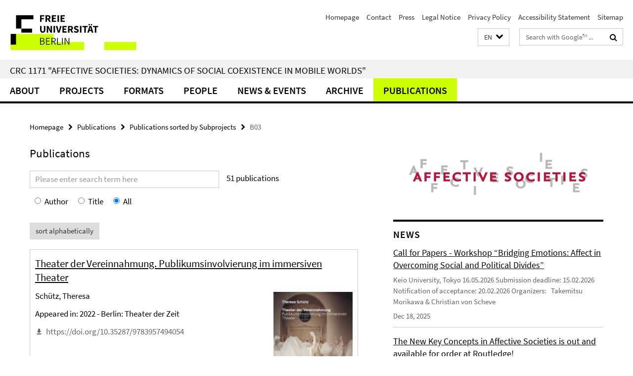

--- FILE ---
content_type: text/html; charset=utf-8
request_url: https://www.sfb-affective-societies.de/en/index.html?comp=navbar&irq=1&pm=0
body_size: 1007
content:
<!-- BEGIN Fragment default/26011920/navbar-wrapper/61870432/1695902382/?030022:1800 -->
<!-- BEGIN Fragment default/26011920/navbar/2200616bfa97724947655f46f6dcf28a9a7e22ed/?231731:86400 -->
<nav class="main-nav-container no-print nocontent" style="display: none;"><div class="container main-nav-container-inner"><div class="main-nav-scroll-buttons" style="display:none"><div id="main-nav-btn-scroll-left" role="button"><div class="fa fa-angle-left"></div></div><div id="main-nav-btn-scroll-right" role="button"><div class="fa fa-angle-right"></div></div></div><div class="main-nav-toggle"><span class="main-nav-toggle-text">Menu</span><span class="main-nav-toggle-icon"><span class="line"></span><span class="line"></span><span class="line"></span></span></div><ul class="main-nav level-1" id="fub-main-nav"><li class="main-nav-item level-1" data-index="0" data-menu-item-path="/en/ueber-uns" data-menu-shortened="0" id="main-nav-item-ueber-uns"><a class="main-nav-item-link level-1" href="/en/ueber-uns/index.html">About</a></li><li class="main-nav-item level-1" data-index="1" data-menu-item-path="/en/teilprojekte" data-menu-shortened="0" id="main-nav-item-teilprojekte"><a class="main-nav-item-link level-1" href="/en/teilprojekte/index.html">Projects</a></li><li class="main-nav-item level-1" data-index="2" data-menu-item-path="/en/forschung" data-menu-shortened="0" id="main-nav-item-forschung"><a class="main-nav-item-link level-1" href="/en/forschung/index.html">Formats</a></li><li class="main-nav-item level-1" data-index="3" data-menu-item-path="/en/personen" data-menu-shortened="0" id="main-nav-item-personen"><a class="main-nav-item-link level-1" href="/en/personen/index.html">People</a></li><li class="main-nav-item level-1" data-index="4" data-menu-item-path="/en/veranstaltungen" data-menu-shortened="0" id="main-nav-item-veranstaltungen"><a class="main-nav-item-link level-1" href="/en/veranstaltungen/index.html">News &amp; Events</a></li><li class="main-nav-item level-1" data-index="5" data-menu-item-path="/en/archiv" data-menu-shortened="0" id="main-nav-item-archiv"><a class="main-nav-item-link level-1" href="/en/archiv/index.html">Archive</a></li><li class="main-nav-item level-1" data-index="6" data-menu-item-path="/en/publikationen" data-menu-shortened="0" id="main-nav-item-publikationen"><a class="main-nav-item-link level-1" href="/en/publikationen/index.html">Publications</a></li></ul></div><div class="main-nav-flyout-global"><div class="container"></div><button id="main-nav-btn-flyout-close" type="button"><div id="main-nav-btn-flyout-close-container"><i class="fa fa-angle-up"></i></div></button></div></nav><script type="text/javascript">$(document).ready(function () { Luise.Navigation.init(); });</script><!-- END Fragment default/26011920/navbar/2200616bfa97724947655f46f6dcf28a9a7e22ed/?231731:86400 -->
<!-- END Fragment default/26011920/navbar-wrapper/61870432/1695902382/?030022:1800 -->


--- FILE ---
content_type: text/html; charset=utf-8
request_url: https://www.sfb-affective-societies.de/en/teilprojekte/B/B03/pub_B03/index.html?irq=1&q=
body_size: 18118
content:
<form class="search-form dc-pub-list-form" id="cms-searchable-search-form" onsubmit="return false;" role="search"><div class="row search-form-row dc-pub-list-form-search"><div class="col-m-7 search-form-input dc-pub-list-form-search-input"><label class="search-label" for="cms-searchable-search-form-input">Search terms</label><input class="search-input" id="cms-searchable-search-form-input" placeholder="Please enter search term here" type="text" /></div><div class="col-m-5 search-form-count dc-pub-list-form-search-count"><span id="cms-searchable-search-count">51</span> publications</div></div><div class="search-form-radio-group dc-pub-list-form-radio-group"><label class="radio-inline" for="cms-searchable-filter-name"><input id="cms-searchable-filter-name" name="filter_radio" type="radio" value="name" />Author</label><label class="radio-inline" for="cms-searchable-filter-title"><input id="cms-searchable-filter-title" name="filter_radio" type="radio" value="title" />Title</label><label class="radio-inline" for="cms-searchable-filter-all"><input checked="checked" id="cms-searchable-filter-all" name="filter_radio" type="radio" value="all" />All</label></div></form><div class="btn-group" data-sort-by-date="sort chronologically" data-sort-by-string="sort alphabetically" id="cms-searchable-sort-mode"><button class="btn btn-default dc-sort-link" id="cms-searchable-sort-by" style="border: none; background-color: #ddd;" type="button">sort alphabetically</button></div><!-- BEGIN Fragment default/26011920/fu_dc_publikation_liste_ordner/all/112859796/1606301539/?033437:3600 -->
<!-- BEGIN Fragment default/26011920/fu_dc_publikation_liste_ordner/detailed/112859796/1606301539/?033437:3600 -->
<!-- BEGIN Fragment default/26011920/fu_dc_publikation_liste_ordner/1606301539/item/129484830/1668089758/?164430:50993 -->
<div class="cms-searchable-item dc-pub-list-item panel-group" data-sort="2022_00_00" id="accordion_129484830"><h3 class="dc-pub-list-item-title cms-searchable-item-title"><a href="/en/teilprojekte/B/B03/pub_B03/schutz_2022a/index.html" target="_top" title="Read more">Theater der Vereinnahmung. Publikumsinvolvierung im immersiven Theater</a></h3><a href="/en/teilprojekte/B/B03/pub_B03/schutz_2022a/index.html" class="dc-pub-list-link-img" target="_top" title="Read more"><picture data-adaptive-with="350"><source data-screen-size='-' srcset='/teilprojekte/B/B03/pub_B03/_cover_images/bild_schutz_2022a_theater-der-vereinnahmung/Schuetz-2022---Theater-der-Vereinnahmung_-Publikumsinvolvierung-im-immersiven-Theater.jpg?width=350 1x, /teilprojekte/B/B03/pub_B03/_cover_images/bild_schutz_2022a_theater-der-vereinnahmung/Schuetz-2022---Theater-der-Vereinnahmung_-Publikumsinvolvierung-im-immersiven-Theater.jpg?width=700 2x, /teilprojekte/B/B03/pub_B03/_cover_images/bild_schutz_2022a_theater-der-vereinnahmung/Schuetz-2022---Theater-der-Vereinnahmung_-Publikumsinvolvierung-im-immersiven-Theater.jpg?width=1000 3x' ><img alt="Schütz 2022 - Theater der Vereinnahmung. Publikumsinvolvierung im immersiven Theater" class="figure-img" data-image-obj-id="129476515" src="/teilprojekte/B/B03/pub_B03/_cover_images/bild_schutz_2022a_theater-der-vereinnahmung/Schuetz-2022---Theater-der-Vereinnahmung_-Publikumsinvolvierung-im-immersiven-Theater.jpg?width=350" /></picture></a><p class="dc-pub-list-item-creator cms-searchable-item-name">Schütz, Theresa</p><div class="dc-pub-list-item-publisher"></div><p class="dc-pub-list-item-relation">Appeared in: 2022 - Berlin: Theater der Zeit</p><ul class="dc-pub-list-download-link fa-ul"><li><a href="https://doi.org/10.35287/9783957494054" target="_blank"><span class="fa-li icon-cds icon-cds-download"></span>https://doi.org/10.35287/9783957494054</a></li></ul><div class="panel panel-default"><div class="panel-heading"><h3 class="panel-title"><a class="collapsed" data-toggle="collapse" href="#129484830"><i class="icon-cds icon-cds-caret-down"></i><i class="icon-cds icon-cds-caret-up"></i><span>Abstract</span></a></h3></div><div class="panel-collapse collapse" id="129484830"><div class="panel-body"><div class="dc-pub-doc-description-de"><p>Was ist immersives Theater? Was bedeutet es, im Kontext der Theaterrezeption davon zu sprechen, dass Zuschauerinnen und Zuschauer „komplett eintauchen“?

Die vorliegende Studie entwickelt anhand eines breiten Korpus von Aufführungen des partizipativen Gegenwartstheaters ein Verständnis von immersivem Theater im engen Sinn und trägt damit zur begrifflichen Unterscheidung von Partizipation und Immersion bei. Untersucht werden formale Gemeinsamkeiten der Publikumsinvolvierung in Arbeiten des Kollektivs SIGNA, von Paulus Manker, Punchdrunk und Scruggs/Woodard. Die Autorin zeigt, dass immersives Theater mit seinen multisensorischen und interaktiven Erfahrungsräumen wirkungsästhetisch auf komplexe Prozesse der Vereinnahmung zielt. Diese können sowohl in produktive Selbstreflexion umschlagen als auch unbemerkt bleiben, worin sich die gesellschaftspolitische Relevanz dieses „übergriffigen“ Theaters widerspiegelt.</p></div></div></div></div></div><!-- END Fragment default/26011920/fu_dc_publikation_liste_ordner/1606301539/item/129484830/1668089758/?164430:50993 -->
<!-- BEGIN Fragment default/26011920/fu_dc_publikation_liste_ordner/1606301539/item/129474047/1668011977/?180754:55997 -->
<div class="cms-searchable-item dc-pub-list-item panel-group" data-sort="2022_00_00" id="accordion_129474047"><h3 class="dc-pub-list-item-title cms-searchable-item-title"><a href="/en/teilprojekte/B/B03/pub_B03/kolesch_schutz_2022/index.html" target="_top" title="Read more">Forced Experiences: Shifting modes of audience involvement in immersive performances</a></h3><a href="/en/teilprojekte/B/B03/pub_B03/kolesch_schutz_2022/index.html" class="dc-pub-list-link-img" target="_top" title="Read more"><picture data-adaptive-with="350"><source data-screen-size='-' srcset='/teilprojekte/B/B03/pub_B03/_cover_images/bild_kolesch_schutz_2022_forces-experiences/Kolesch_-Schuetz-2022---Forces-Experiences_-Shifting-modes-of-audience-involvement-in-immersive-performances.jpg?width=350 1x, /teilprojekte/B/B03/pub_B03/_cover_images/bild_kolesch_schutz_2022_forces-experiences/Kolesch_-Schuetz-2022---Forces-Experiences_-Shifting-modes-of-audience-involvement-in-immersive-performances.jpg?width=700 2x, /teilprojekte/B/B03/pub_B03/_cover_images/bild_kolesch_schutz_2022_forces-experiences/Kolesch_-Schuetz-2022---Forces-Experiences_-Shifting-modes-of-audience-involvement-in-immersive-performances.jpg?width=1000 3x' ><img alt="Kolesch, Schütz 2022 - Forces Experiences. Shifting modes of audience involvement in immersive performances" class="figure-img" data-image-obj-id="129469740" src="/teilprojekte/B/B03/pub_B03/_cover_images/bild_kolesch_schutz_2022_forces-experiences/Kolesch_-Schuetz-2022---Forces-Experiences_-Shifting-modes-of-audience-involvement-in-immersive-performances.jpg?width=350" /></picture></a><p class="dc-pub-list-item-creator cms-searchable-item-name">Kolesch, Doris; Schütz, Theresa</p><div class="dc-pub-list-item-publisher"></div><p class="dc-pub-list-item-relation">Appeared in: Reason, M.; Conner, L.; Johanson, K.; Walmsley, B. (Ed..) 2022 - Routledge Companion to audiences and the performaing arts</p><ul class="dc-pub-list-download-link fa-ul"><li><a href="https://doi.org/10.4324/9781003033226" target="_blank"><span class="fa-li icon-cds icon-cds-download"></span>https://doi.org/10.4324/9781003033226</a></li></ul><div class="panel panel-default"><div class="panel-heading"><h3 class="panel-title"><a class="collapsed" data-toggle="collapse" href="#129474047"><i class="icon-cds icon-cds-caret-down"></i><i class="icon-cds icon-cds-caret-up"></i><span>Abstract</span></a></h3></div><div class="panel-collapse collapse" id="129474047"><div class="panel-body"><div class="dc-pub-doc-description-en"><p>The chapter provides a short overview of the broad variety of immersive performances in the twenty-first century, explaining that spatial configurations between spectators and actors are currently multiplying, as are modes of addressing and involving audience members. Rejecting the often-heard accusation of neoliberal methods in immersive theatre audience practices, we argue that the form offers new ways of self-reflexivity. Analysing the performance of SIGNA’s Sons & Sons as an example, the chapter demonstrates how the specificity of audience involvement in contemporary immersive performances – experiencing the physical dimensions of the perception of space, the empathy with the represented world through tasting, touching, smelling or through intimate conversations and intense eye contact with the performers, even the demand to follow concrete action orders – allows spectators to learn about themselves and the world by being spatially, fictionally, multi-sensorily, emotionally and situationally engaged in the performance event through strategies of forced experiences. In this way, immersive performances can be analysed as theatrical situations for shaping and experiencing complex, social-relational dynamics of reciprocal modes of affecting and being affected.</p></div></div></div></div></div><!-- END Fragment default/26011920/fu_dc_publikation_liste_ordner/1606301539/item/129474047/1668011977/?180754:55997 -->
<!-- BEGIN Fragment default/26011920/fu_dc_publikation_liste_ordner/1606301539/item/129552934/1668079489/?155418:47981 -->
<div class="cms-searchable-item dc-pub-list-item panel-group" data-sort="2022_00_00" id="accordion_129552934"><h3 class="dc-pub-list-item-title cms-searchable-item-title"><a href="/en/teilprojekte/B/B03/pub_B03/schutz_2022b_on-the-temporality_-ies-of-immersion-and-bounties-of-experience-in-immersive-acts/index.html" target="_top" title="Read more">On the Temporality/-ies of Immersion and Bounties of Experience in Immersive Acts</a></h3><a href="/en/teilprojekte/B/B03/pub_B03/schutz_2022b_on-the-temporality_-ies-of-immersion-and-bounties-of-experience-in-immersive-acts/index.html" class="dc-pub-list-link-img" target="_top" title="Read more"><picture data-adaptive-with="350"><source data-screen-size='-' srcset='/teilprojekte/B/B03/pub_B03/_cover_images/bild_schutz_2022b_ueber-zeitlichkeit_en_-der-immersion-und-erfahrungsschaetze-immersiver-kuenste/Schuetz-2022b---Ueber-Zeitlichkeiten-der-Immersion-und-Erfahrungsschaetze-immersiver-Kuenste.jpg?width=350 1x, /teilprojekte/B/B03/pub_B03/_cover_images/bild_schutz_2022b_ueber-zeitlichkeit_en_-der-immersion-und-erfahrungsschaetze-immersiver-kuenste/Schuetz-2022b---Ueber-Zeitlichkeiten-der-Immersion-und-Erfahrungsschaetze-immersiver-Kuenste.jpg?width=700 2x, /teilprojekte/B/B03/pub_B03/_cover_images/bild_schutz_2022b_ueber-zeitlichkeit_en_-der-immersion-und-erfahrungsschaetze-immersiver-kuenste/Schuetz-2022b---Ueber-Zeitlichkeiten-der-Immersion-und-Erfahrungsschaetze-immersiver-Kuenste.jpg?width=1000 3x' ><img alt="Schütz 2022b - Über Zeitlichkeiten der Immersion und Erfahrungsschätze immersiver Künste" class="figure-img" data-image-obj-id="129486810" src="/teilprojekte/B/B03/pub_B03/_cover_images/bild_schutz_2022b_ueber-zeitlichkeit_en_-der-immersion-und-erfahrungsschaetze-immersiver-kuenste/Schuetz-2022b---Ueber-Zeitlichkeiten-der-Immersion-und-Erfahrungsschaetze-immersiver-Kuenste.jpg?width=350" /></picture></a><p class="dc-pub-list-item-creator cms-searchable-item-name">Schütz, Theresa</p><div class="dc-pub-list-item-publisher"></div><p class="dc-pub-list-item-relation">Appeared in: Oberender, T.; Rabe, P. (eds.) 2022 - The living Exhibition</p><ul class="dc-pub-list-download-link fa-ul"><li><a href="https://spectorbooks.com/the-living-exhibition" target="_blank"><span class="fa-li icon-cds icon-cds-download"></span>https://spectorbooks.com/the-living-exhibition</a></li></ul><div class="panel panel-default"><div class="panel-heading"><h3 class="panel-title"><a class="collapsed" data-toggle="collapse" href="#129552934"><i class="icon-cds icon-cds-caret-down"></i><i class="icon-cds icon-cds-caret-up"></i><span>Abstract</span></a></h3></div><div class="panel-collapse collapse" id="129552934"><div class="panel-body"><div class="dc-pub-doc-description-de"><p>The predominance of white cube, still the prevalent display model in contemporary art, can be traced back to the Enlightenment ideas that isolated things and removed them from their context. The series of exhibitions presented in this book are conceived of as ‘living exhibitions’ that break with this convention, suggesting that the strict separation between exhibit and viewer</p></div></div></div></div></div><!-- END Fragment default/26011920/fu_dc_publikation_liste_ordner/1606301539/item/129552934/1668079489/?155418:47981 -->
<!-- BEGIN Fragment default/26011920/fu_dc_publikation_liste_ordner/1606301539/item/124207771/1647335822/?180754:55997 -->
<div class="cms-searchable-item dc-pub-list-item panel-group" data-sort="2021_00_00" id="accordion_124207771"><h3 class="dc-pub-list-item-title cms-searchable-item-title"><a href="/en/teilprojekte/B/B03/pub_B03/kolesch_2021/index.html" target="_top" title="Read more">Ästhetik der Immersion</a></h3><a href="/en/teilprojekte/B/B03/pub_B03/kolesch_2021/index.html" class="dc-pub-list-link-img" target="_top" title="Read more"><picture data-adaptive-with="350"><source data-screen-size='-' srcset='/teilprojekte/B/B03/pub_B03/_cover_images/bild_Bertram_-Deines-et-al-2021---Die-Kunst-und-die-Kuenste/Bertram_-Deines-et-al-2021---Die-Kunst-und-die-Kuenste_930.jpg?width=350 1x, /teilprojekte/B/B03/pub_B03/_cover_images/bild_Bertram_-Deines-et-al-2021---Die-Kunst-und-die-Kuenste/Bertram_-Deines-et-al-2021---Die-Kunst-und-die-Kuenste_930.jpg?width=700 2x, /teilprojekte/B/B03/pub_B03/_cover_images/bild_Bertram_-Deines-et-al-2021---Die-Kunst-und-die-Kuenste/Bertram_-Deines-et-al-2021---Die-Kunst-und-die-Kuenste_930.jpg?width=1000 3x' ><img alt="Die Kunst und die Künste (Cover)" class="figure-img" data-image-obj-id="124202249" src="/teilprojekte/B/B03/pub_B03/_cover_images/bild_Bertram_-Deines-et-al-2021---Die-Kunst-und-die-Kuenste/Bertram_-Deines-et-al-2021---Die-Kunst-und-die-Kuenste_930.jpg?width=350" /></picture></a><p class="dc-pub-list-item-creator cms-searchable-item-name">Kolesch, Doris</p><div class="dc-pub-list-item-publisher"></div><p class="dc-pub-list-item-relation">Appeared in: Bertram, Deines et al. (Hg.) 2021 – Die Kunst und die Künste</p></div><!-- END Fragment default/26011920/fu_dc_publikation_liste_ordner/1606301539/item/124207771/1647335822/?180754:55997 -->
<!-- BEGIN Fragment default/26011920/fu_dc_publikation_liste_ordner/1606301539/item/119235880/1631105810/?180754:55997 -->
<div class="cms-searchable-item dc-pub-list-item panel-group" data-sort="2021_00_00" id="accordion_119235880"><h3 class="dc-pub-list-item-title cms-searchable-item-title"><a href="/en/teilprojekte/B/B03/pub_B03/schutz_2021b/index.html" target="_top" title="Read more">Wandel der Institutionen. Teil 2: Stadttheater verändern – für ein Theater ohne Angst</a></h3><a href="/en/teilprojekte/B/B03/pub_B03/schutz_2021b/index.html" class="dc-pub-list-link-img" target="_top" title="Read more"><picture data-adaptive-with="350"><source data-screen-size='-' srcset='/teilprojekte/B/B03/pub_B03/_cover_images/bild_wandel-der-institutionen-2/wandel-der-institutionen-2_930.jpg?width=350 1x, /teilprojekte/B/B03/pub_B03/_cover_images/bild_wandel-der-institutionen-2/wandel-der-institutionen-2_930.jpg?width=700 2x, /teilprojekte/B/B03/pub_B03/_cover_images/bild_wandel-der-institutionen-2/wandel-der-institutionen-2_930.jpg?width=1000 3x' ><img alt="Wandel der Institutionen 2 (Cover)" class="figure-img" data-image-obj-id="119235232" src="/teilprojekte/B/B03/pub_B03/_cover_images/bild_wandel-der-institutionen-2/wandel-der-institutionen-2_930.jpg?width=350" /></picture></a><p class="dc-pub-list-item-creator cms-searchable-item-name">Schütz, Theresa</p><div class="dc-pub-list-item-publisher"></div><p class="dc-pub-list-item-relation">Appeared in: Affective Societies Blog</p><ul class="dc-pub-list-download-link fa-ul"><li><a href="https://affective-societies.de/2021/sfb-1171/wandel-der-institutionen/" target="_blank"><span class="fa-li icon-cds icon-cds-download"></span>https://affective-societies.de/2021/sfb-1171/wandel-der-institutionen/</a></li></ul></div><!-- END Fragment default/26011920/fu_dc_publikation_liste_ordner/1606301539/item/119235880/1631105810/?180754:55997 -->
<!-- BEGIN Fragment default/26011920/fu_dc_publikation_liste_ordner/1606301539/item/119235920/1631105810/?170108:51991 -->
<div class="cms-searchable-item dc-pub-list-item panel-group" data-sort="2021_00_00" id="accordion_119235920"><h3 class="dc-pub-list-item-title cms-searchable-item-title"><a href="/en/teilprojekte/B/B03/pub_B03/rocktaschel_2021/index.html" target="_top" title="Read more">Wandel der Institutionen. Teil 3: Theater, performative Künste und Technologie</a></h3><a href="/en/teilprojekte/B/B03/pub_B03/rocktaschel_2021/index.html" class="dc-pub-list-link-img" target="_top" title="Read more"><picture data-adaptive-with="350"><source data-screen-size='-' srcset='/teilprojekte/B/B03/pub_B03/_cover_images/bild_wandel-der-institutionen-3/wandel-der-institutionen-3_930.jpg?width=350 1x, /teilprojekte/B/B03/pub_B03/_cover_images/bild_wandel-der-institutionen-3/wandel-der-institutionen-3_930.jpg?width=700 2x, /teilprojekte/B/B03/pub_B03/_cover_images/bild_wandel-der-institutionen-3/wandel-der-institutionen-3_930.jpg?width=1000 3x' ><img alt="Wandel der Institutionen 3 (Cover)" class="figure-img" data-image-obj-id="119235435" src="/teilprojekte/B/B03/pub_B03/_cover_images/bild_wandel-der-institutionen-3/wandel-der-institutionen-3_930.jpg?width=350" /></picture></a><p class="dc-pub-list-item-creator cms-searchable-item-name">Rocktäschel, Karina</p><div class="dc-pub-list-item-publisher"></div><p class="dc-pub-list-item-relation">Appeared in: Affective Societies Blog</p><ul class="dc-pub-list-download-link fa-ul"><li><a href="https://affective-societies.de/2021/sfb-1171/wandel-der-institutionen-2/" target="_blank"><span class="fa-li icon-cds icon-cds-download"></span>https://affective-societies.de/2021/sfb-1171/wandel-der-institutionen-2/</a></li></ul></div><!-- END Fragment default/26011920/fu_dc_publikation_liste_ordner/1606301539/item/119235920/1631105810/?170108:51991 -->
<!-- BEGIN Fragment default/26011920/fu_dc_publikation_liste_ordner/1606301539/item/119235940/1631105810/?182436:56999 -->
<div class="cms-searchable-item dc-pub-list-item panel-group" data-sort="2021_00_00" id="accordion_119235940"><h3 class="dc-pub-list-item-title cms-searchable-item-title"><a href="/en/teilprojekte/B/B03/pub_B03/schutz_2021/index.html" target="_top" title="Read more">Wandel der Institutionen. Teil 4: Das Kollektiv als Leitungs- und Lebenspraxis</a></h3><a href="/en/teilprojekte/B/B03/pub_B03/schutz_2021/index.html" class="dc-pub-list-link-img" target="_top" title="Read more"><picture data-adaptive-with="350"><source data-screen-size='-' srcset='/teilprojekte/B/B03/pub_B03/_cover_images/bild_wandel-der-institutionen-4/wandel-der-institutionen-4_930.jpg?width=350 1x, /teilprojekte/B/B03/pub_B03/_cover_images/bild_wandel-der-institutionen-4/wandel-der-institutionen-4_930.jpg?width=700 2x, /teilprojekte/B/B03/pub_B03/_cover_images/bild_wandel-der-institutionen-4/wandel-der-institutionen-4_930.jpg?width=1000 3x' ><img alt="Wandel der Institutionen 4 (Cover)" class="figure-img" data-image-obj-id="119235574" src="/teilprojekte/B/B03/pub_B03/_cover_images/bild_wandel-der-institutionen-4/wandel-der-institutionen-4_930.jpg?width=350" /></picture></a><p class="dc-pub-list-item-creator cms-searchable-item-name">Schütz, Theresa</p><div class="dc-pub-list-item-publisher"></div><p class="dc-pub-list-item-relation">Appeared in: Affective Societies Blog</p><ul class="dc-pub-list-download-link fa-ul"><li><a href="https://affective-societies.de/2021/zeitgenossenschaft/wandel-der-institutionen-3/" target="_blank"><span class="fa-li icon-cds icon-cds-download"></span>https://affective-societies.de/2021/zeitgenossenschaft/wandel-der-institutionen-3/</a></li></ul></div><!-- END Fragment default/26011920/fu_dc_publikation_liste_ordner/1606301539/item/119235940/1631105810/?182436:56999 -->
<!-- BEGIN Fragment default/26011920/fu_dc_publikation_liste_ordner/1606301539/item/124207714/1647335821/?175100:54983 -->
<div class="cms-searchable-item dc-pub-list-item panel-group" data-sort="2020_00_00" id="accordion_124207714"><h3 class="dc-pub-list-item-title cms-searchable-item-title"><a href="/en/teilprojekte/B/B03/pub_B03/kolesch_2020d/index.html" target="_top" title="Read more">Surfing the Color Space:. Katharina Grosse&#x27;s Immersive Scenarios</a></h3><a href="/en/teilprojekte/B/B03/pub_B03/kolesch_2020d/index.html" class="dc-pub-list-link-img" target="_top" title="Read more"><picture data-adaptive-with="350"><source data-screen-size='-' srcset='/teilprojekte/B/B03/pub_B03/_cover_images/bild_Kittelmann_-Knapstein-_Hg_-2020---Katharina-Grosse/Kittelmann_-Knapstein-_Hg_-2020---Katharina-Grosse_930.jpg?width=350 1x, /teilprojekte/B/B03/pub_B03/_cover_images/bild_Kittelmann_-Knapstein-_Hg_-2020---Katharina-Grosse/Kittelmann_-Knapstein-_Hg_-2020---Katharina-Grosse_930.jpg?width=700 2x, /teilprojekte/B/B03/pub_B03/_cover_images/bild_Kittelmann_-Knapstein-_Hg_-2020---Katharina-Grosse/Kittelmann_-Knapstein-_Hg_-2020---Katharina-Grosse_930.jpg?width=1000 3x' ><img alt="Katharina Grosse (Cover)" class="figure-img" data-image-obj-id="124201974" src="/teilprojekte/B/B03/pub_B03/_cover_images/bild_Kittelmann_-Knapstein-_Hg_-2020---Katharina-Grosse/Kittelmann_-Knapstein-_Hg_-2020---Katharina-Grosse_930.jpg?width=350" /></picture></a><p class="dc-pub-list-item-creator cms-searchable-item-name">Kolesch, Doris</p><div class="dc-pub-list-item-publisher"></div><p class="dc-pub-list-item-relation">Appeared in: Kittelmann, Knapstein (Hg.) 2020 – Katharina Grosse</p></div><!-- END Fragment default/26011920/fu_dc_publikation_liste_ordner/1606301539/item/124207714/1647335821/?175100:54983 -->
<!-- BEGIN Fragment default/26011920/fu_dc_publikation_liste_ordner/1606301539/item/112862060/1606389580/?135750:40993 -->
<div class="cms-searchable-item dc-pub-list-item panel-group" data-sort="2020_00_00" id="accordion_112862060"><h3 class="dc-pub-list-item-title cms-searchable-item-title"><a href="/en/teilprojekte/B/B03/pub_B03/schutz_2020/index.html" target="_top" title="Read more">Techniken der Manipulation im immersiven Theater am Beispiel von SIGNAs Söhne &amp; Söhne</a></h3><a href="/en/teilprojekte/B/B03/pub_B03/schutz_2020/index.html" class="dc-pub-list-link-img" target="_top" title="Read more"><picture data-adaptive-with="350"><source data-screen-size='-' srcset='/teilprojekte/B/B03/pub_B03/_cover_images/bild_Dreckmann_-Butte-et-al-_Ed_-2020---Technologien-des-Performativen/Dreckmann_-Butte-et-al-_Ed_-2020---Technologien-des-Performativen_930.jpg?width=350 1x, /teilprojekte/B/B03/pub_B03/_cover_images/bild_Dreckmann_-Butte-et-al-_Ed_-2020---Technologien-des-Performativen/Dreckmann_-Butte-et-al-_Ed_-2020---Technologien-des-Performativen_930.jpg?width=700 2x, /teilprojekte/B/B03/pub_B03/_cover_images/bild_Dreckmann_-Butte-et-al-_Ed_-2020---Technologien-des-Performativen/Dreckmann_-Butte-et-al-_Ed_-2020---Technologien-des-Performativen_930.jpg?width=1000 3x' ><img alt="Technologien des Performativen (Cover)" class="figure-img" data-image-obj-id="112533334" src="/teilprojekte/B/B03/pub_B03/_cover_images/bild_Dreckmann_-Butte-et-al-_Ed_-2020---Technologien-des-Performativen/Dreckmann_-Butte-et-al-_Ed_-2020---Technologien-des-Performativen_930.jpg?width=350" /></picture></a><p class="dc-pub-list-item-creator cms-searchable-item-name">Schütz, Theresa</p><div class="dc-pub-list-item-publisher"></div><p class="dc-pub-list-item-relation">Appeared in: Dreckmann, Butte et al. (Hg.) 2020 – Technologien des Performativen</p><ul class="dc-pub-list-download-link fa-ul"><li><a href="https://doi.org/10.14361/9783839453797-029" target="_blank"><span class="fa-li icon-cds icon-cds-download"></span>https://doi.org/10.14361/9783839453797-029</a></li></ul><div class="panel panel-default"><div class="panel-heading"><h3 class="panel-title"><a class="collapsed" data-toggle="collapse" href="#112862060"><i class="icon-cds icon-cds-caret-down"></i><i class="icon-cds icon-cds-caret-up"></i><span>Abstract</span></a></h3></div><div class="panel-collapse collapse" id="112862060"><div class="panel-body"><div class="dc-pub-doc-description-de"><p>Die zunehmende Technologisierung der Gegenwart betrifft in vielschichtiger Art und Weise auch das Theater: von Körpertechniken des Schauspielens, Tanzens und Singens zu Formen digitaler Medienperformance und Game Theatre. Die Beiträger*innen des Bandes widmen sich jenen Technologien des Performativen im Kontext ihrer je eigenen medientechnischen Umgebungen.</p></div></div></div></div></div><!-- END Fragment default/26011920/fu_dc_publikation_liste_ordner/1606301539/item/112862060/1606389580/?135750:40993 -->
<!-- BEGIN Fragment default/26011920/fu_dc_publikation_liste_ordner/1606301539/item/124207733/1647335822/?170108:51991 -->
<div class="cms-searchable-item dc-pub-list-item panel-group" data-sort="2020_00_00" id="accordion_124207733"><h3 class="dc-pub-list-item-title cms-searchable-item-title"><a href="/en/teilprojekte/B/B03/pub_B03/kolesch_2020c/index.html" target="_top" title="Read more">Akustik im Theaterrahmen</a></h3><a href="/en/teilprojekte/B/B03/pub_B03/kolesch_2020c/index.html" class="dc-pub-list-link-img" target="_top" title="Read more"><picture data-adaptive-with="350"><source data-screen-size='-' srcset='/teilprojekte/B/B03/pub_B03/_cover_images/bild_Binczek_-Wirth-_Hg_-2020---Handbuch-Literatur-_-Audiokultur/Binczek_-Wirth-_Hg_-2020---Handbuch-Literatur-_-Audiokultur_930.jpg?width=350 1x, /teilprojekte/B/B03/pub_B03/_cover_images/bild_Binczek_-Wirth-_Hg_-2020---Handbuch-Literatur-_-Audiokultur/Binczek_-Wirth-_Hg_-2020---Handbuch-Literatur-_-Audiokultur_930.jpg?width=700 2x, /teilprojekte/B/B03/pub_B03/_cover_images/bild_Binczek_-Wirth-_Hg_-2020---Handbuch-Literatur-_-Audiokultur/Binczek_-Wirth-_Hg_-2020---Handbuch-Literatur-_-Audiokultur_930.jpg?width=1000 3x' ><img alt="Handbuch Literatur &amp; Audiokultur (Cover)" class="figure-img" data-image-obj-id="124202110" src="/teilprojekte/B/B03/pub_B03/_cover_images/bild_Binczek_-Wirth-_Hg_-2020---Handbuch-Literatur-_-Audiokultur/Binczek_-Wirth-_Hg_-2020---Handbuch-Literatur-_-Audiokultur_930.jpg?width=350" /></picture></a><p class="dc-pub-list-item-creator cms-searchable-item-name">Kolesch, Doris</p><div class="dc-pub-list-item-publisher"></div><p class="dc-pub-list-item-relation">Appeared in: Binczek, Wirth (Hg.) 2020 – Handbuch Literatur &amp; Audiokultur</p></div><!-- END Fragment default/26011920/fu_dc_publikation_liste_ordner/1606301539/item/124207733/1647335822/?170108:51991 -->
<!-- BEGIN Fragment default/26011920/fu_dc_publikation_liste_ordner/1606301539/item/112861331/1606301706/?143106:42989 -->
<div class="cms-searchable-item dc-pub-list-item panel-group" data-sort="2020_00_00" id="accordion_112861331"><h3 class="dc-pub-list-item-title cms-searchable-item-title"><a href="/en/teilprojekte/B/B03/pub_B03/kolesch_schuetz_2020/index.html" target="_top" title="Read more">Polyperspektivische Aufführungs- und Inszenierungsanalyse am Beispiel von SIGNAs Söhne &amp; Söhne</a></h3><a href="/en/teilprojekte/B/B03/pub_B03/kolesch_schuetz_2020/index.html" class="dc-pub-list-link-img" target="_top" title="Read more"><picture data-adaptive-with="350"><source data-screen-size='-' srcset='/teilprojekte/B/B03/pub_B03/_cover_images/bild_Wihstutz_-Hoesch-2020---Neue-Methoden-der-Theaterwissenschaft/Wihstutz_-Hoesch-2020---Neue-Methoden-der-Theaterwissenschaft_930.jpg?width=350 1x, /teilprojekte/B/B03/pub_B03/_cover_images/bild_Wihstutz_-Hoesch-2020---Neue-Methoden-der-Theaterwissenschaft/Wihstutz_-Hoesch-2020---Neue-Methoden-der-Theaterwissenschaft_930.jpg?width=700 2x, /teilprojekte/B/B03/pub_B03/_cover_images/bild_Wihstutz_-Hoesch-2020---Neue-Methoden-der-Theaterwissenschaft/Wihstutz_-Hoesch-2020---Neue-Methoden-der-Theaterwissenschaft_930.jpg?width=1000 3x' ><img alt="Neue Methoden der Theaterwissenschaft (Cover)" class="figure-img" data-image-obj-id="112533485" src="/teilprojekte/B/B03/pub_B03/_cover_images/bild_Wihstutz_-Hoesch-2020---Neue-Methoden-der-Theaterwissenschaft/Wihstutz_-Hoesch-2020---Neue-Methoden-der-Theaterwissenschaft_930.jpg?width=350" /></picture></a><p class="dc-pub-list-item-creator cms-searchable-item-name">Kolesch, Doris; Schütz, Theresa</p><div class="dc-pub-list-item-publisher"></div><p class="dc-pub-list-item-relation">Appeared in: Wihstutz, Hoesch (Hg.) 2020 – Neue Methoden der Theaterwissenschaft</p><ul class="dc-pub-list-download-link fa-ul"><li><a href="https://www.transcript-verlag.de/978-3-8376-5290-1/neue-methoden-der-theaterwissenschaft/" target="_blank"><span class="fa-li icon-cds icon-cds-download"></span>https://www.transcript-verlag.de/978-3-8376-5290-1/neue-methoden-der-theaterwissenschaft/</a></li></ul></div><!-- END Fragment default/26011920/fu_dc_publikation_liste_ordner/1606301539/item/112861331/1606301706/?143106:42989 -->
<!-- BEGIN Fragment default/26011920/fu_dc_publikation_liste_ordner/1606301539/item/124207790/1647335822/?200426:62989 -->
<div class="cms-searchable-item dc-pub-list-item panel-group" data-sort="2020_00_00" id="accordion_124207790"><h3 class="dc-pub-list-item-title cms-searchable-item-title"><a href="/en/teilprojekte/B/B03/pub_B03/kolesch_2020b/index.html" target="_top" title="Read more">Flow im Farbraum. Katharina Grosses immersive Szenarien</a></h3><a href="/en/teilprojekte/B/B03/pub_B03/kolesch_2020b/index.html" class="dc-pub-list-link-img" target="_top" title="Read more"><picture data-adaptive-with="350"><source data-screen-size='-' srcset='/teilprojekte/B/B03/pub_B03/_cover_images/bild_Kittelmann_-Knapstein-_Hg_-2020---Katharina-Grosse/Kittelmann_-Knapstein-_Hg_-2020---Katharina-Grosse_930.jpg?width=350 1x, /teilprojekte/B/B03/pub_B03/_cover_images/bild_Kittelmann_-Knapstein-_Hg_-2020---Katharina-Grosse/Kittelmann_-Knapstein-_Hg_-2020---Katharina-Grosse_930.jpg?width=700 2x, /teilprojekte/B/B03/pub_B03/_cover_images/bild_Kittelmann_-Knapstein-_Hg_-2020---Katharina-Grosse/Kittelmann_-Knapstein-_Hg_-2020---Katharina-Grosse_930.jpg?width=1000 3x' ><img alt="Katharina Grosse (Cover)" class="figure-img" data-image-obj-id="124201974" src="/teilprojekte/B/B03/pub_B03/_cover_images/bild_Kittelmann_-Knapstein-_Hg_-2020---Katharina-Grosse/Kittelmann_-Knapstein-_Hg_-2020---Katharina-Grosse_930.jpg?width=350" /></picture></a><p class="dc-pub-list-item-creator cms-searchable-item-name">Kolesch, Doris</p><div class="dc-pub-list-item-publisher"></div><p class="dc-pub-list-item-relation">Appeared in: Kittelmann, Knapstein (Hg.) 2020 – Katharina Grosse</p></div><!-- END Fragment default/26011920/fu_dc_publikation_liste_ordner/1606301539/item/124207790/1647335822/?200426:62989 -->
<!-- BEGIN Fragment default/26011920/fu_dc_publikation_liste_ordner/1606301539/item/114761928/1613907601/?202114:63997 -->
<div class="cms-searchable-item dc-pub-list-item panel-group" data-sort="2020_00_00" id="accordion_114761928"><h3 class="dc-pub-list-item-title cms-searchable-item-title"><a href="/en/teilprojekte/B/B03/pub_B03/rocktaschel_2020/index.html" target="_top" title="Read more">Fragmente der Immersion. Viraler Paranoia Punk trifft auf meine Corona-Leseliste</a></h3><a href="/en/teilprojekte/B/B03/pub_B03/rocktaschel_2020/index.html" class="dc-pub-list-link-img" target="_top" title="Read more"><picture data-adaptive-with="350"><source data-screen-size='-' srcset='/teilprojekte/B/B03/pub_B03/_cover_images/bild_Rocktaeschel-2020---Fragmente-der-Immersion/Rocktaeschel-2020---Fragmente-der-Immersion_930.png?width=350 1x, /teilprojekte/B/B03/pub_B03/_cover_images/bild_Rocktaeschel-2020---Fragmente-der-Immersion/Rocktaeschel-2020---Fragmente-der-Immersion_930.png?width=700 2x, /teilprojekte/B/B03/pub_B03/_cover_images/bild_Rocktaeschel-2020---Fragmente-der-Immersion/Rocktaeschel-2020---Fragmente-der-Immersion_930.png?width=1000 3x' ><img alt="Fragmente der Immersion (Cover)" class="figure-img" data-image-obj-id="114761506" src="/teilprojekte/B/B03/pub_B03/_cover_images/bild_Rocktaeschel-2020---Fragmente-der-Immersion/Rocktaeschel-2020---Fragmente-der-Immersion_930.png?width=350" /></picture></a><p class="dc-pub-list-item-creator cms-searchable-item-name">Rocktäschel, Karina</p><div class="dc-pub-list-item-publisher"></div><p class="dc-pub-list-item-relation">Appeared in: Affective Societies Blog</p><ul class="dc-pub-list-download-link fa-ul"><li><a href="https://affective-societies.de/2020/zeitgenossenschaft/fragmente-der-immersion-viraler-paranoia-punk-trifft-auf-meine-corona-leseliste/" target="_blank"><span class="fa-li icon-cds icon-cds-download"></span>https://affective-societies.de/2020/zeitgenossenschaft/fragmente-der-immersion-viraler-paranoia-punk-trifft-auf-meine-corona-leseliste/</a></li></ul></div><!-- END Fragment default/26011920/fu_dc_publikation_liste_ordner/1606301539/item/114761928/1613907601/?202114:63997 -->
<!-- BEGIN Fragment default/26011920/fu_dc_publikation_liste_ordner/1606301539/item/114761948/1613907601/?130754:37997 -->
<div class="cms-searchable-item dc-pub-list-item panel-group" data-sort="2020_00_00" id="accordion_114761948"><h3 class="dc-pub-list-item-title cms-searchable-item-title"><a href="/en/teilprojekte/B/B03/pub_B03/rocktaschel_gorke_2020/index.html" target="_top" title="Read more">Ein Kommentar zur symbolischen Ordnung der Diskriminierung am Theater</a></h3><a href="/en/teilprojekte/B/B03/pub_B03/rocktaschel_gorke_2020/index.html" class="dc-pub-list-link-img" target="_top" title="Read more"><picture data-adaptive-with="350"><source data-screen-size='-' srcset='/teilprojekte/B/B03/pub_B03/_cover_images/bild_Rocktaeschel-2020---Ein-Kommentar-zur-symbolischen-Ordnung/Rocktaeschel-2020---Ein-Kommentar-zur-symbolischen-Ordnung_930.png?width=350 1x, /teilprojekte/B/B03/pub_B03/_cover_images/bild_Rocktaeschel-2020---Ein-Kommentar-zur-symbolischen-Ordnung/Rocktaeschel-2020---Ein-Kommentar-zur-symbolischen-Ordnung_930.png?width=700 2x, /teilprojekte/B/B03/pub_B03/_cover_images/bild_Rocktaeschel-2020---Ein-Kommentar-zur-symbolischen-Ordnung/Rocktaeschel-2020---Ein-Kommentar-zur-symbolischen-Ordnung_930.png?width=1000 3x' ><img alt="Ein Kommentar zur symbolischen Ordnung der Diskriminierung am Theater (Cover)" class="figure-img" data-image-obj-id="114761778" src="/teilprojekte/B/B03/pub_B03/_cover_images/bild_Rocktaeschel-2020---Ein-Kommentar-zur-symbolischen-Ordnung/Rocktaeschel-2020---Ein-Kommentar-zur-symbolischen-Ordnung_930.png?width=350" /></picture></a><p class="dc-pub-list-item-creator cms-searchable-item-name">Rocktäschel, Karina; Gorke, Juliane</p><div class="dc-pub-list-item-publisher"></div><p class="dc-pub-list-item-relation">Appeared in: Affective Societies Blog</p><ul class="dc-pub-list-download-link fa-ul"><li><a href="https://affective-societies.de/2020/sfb-1171/diskriminierung-am-theater/" target="_blank"><span class="fa-li icon-cds icon-cds-download"></span>https://affective-societies.de/2020/sfb-1171/diskriminierung-am-theater/</a></li></ul></div><!-- END Fragment default/26011920/fu_dc_publikation_liste_ordner/1606301539/item/114761948/1613907601/?130754:37997 -->
<!-- BEGIN Fragment default/26011920/fu_dc_publikation_liste_ordner/1606301539/item/119235900/1631105810/?200427:62989 -->
<div class="cms-searchable-item dc-pub-list-item panel-group" data-sort="2020_00_00" id="accordion_119235900"><h3 class="dc-pub-list-item-title cms-searchable-item-title"><a href="/en/teilprojekte/B/B03/pub_B03/rocktaschel_2020c/index.html" target="_top" title="Read more">Wandel der Institutionen. Teil 1: Entwurf und gelebte Heterotopie: Das AYSE X-Staatstheater</a></h3><a href="/en/teilprojekte/B/B03/pub_B03/rocktaschel_2020c/index.html" class="dc-pub-list-link-img" target="_top" title="Read more"><picture data-adaptive-with="350"><source data-screen-size='-' srcset='/teilprojekte/B/B03/pub_B03/_cover_images/bild_wandel-der-institutionen-1/wandel-der-institutionen-1_930.jpg?width=350 1x, /teilprojekte/B/B03/pub_B03/_cover_images/bild_wandel-der-institutionen-1/wandel-der-institutionen-1_930.jpg?width=700 2x, /teilprojekte/B/B03/pub_B03/_cover_images/bild_wandel-der-institutionen-1/wandel-der-institutionen-1_930.jpg?width=1000 3x' ><img alt="Wandel der Institutionen 1 (Cover)" class="figure-img" data-image-obj-id="119235082" src="/teilprojekte/B/B03/pub_B03/_cover_images/bild_wandel-der-institutionen-1/wandel-der-institutionen-1_930.jpg?width=350" /></picture></a><p class="dc-pub-list-item-creator cms-searchable-item-name">Rocktäschel, Karina</p><div class="dc-pub-list-item-publisher"></div><p class="dc-pub-list-item-relation">Appeared in: Affective Societies Blog</p><ul class="dc-pub-list-download-link fa-ul"><li><a href="https://affective-societies.de/2020/sfb-1171/wandel-der-institutionen-i/" target="_blank"><span class="fa-li icon-cds icon-cds-download"></span>https://affective-societies.de/2020/sfb-1171/wandel-der-institutionen-i/</a></li></ul></div><!-- END Fragment default/26011920/fu_dc_publikation_liste_ordner/1606301539/item/119235900/1631105810/?200427:62989 -->
<!-- BEGIN Fragment default/26011920/fu_dc_publikation_liste_ordner/1606301539/item/112862040/1606301705/?150425:44987 -->
<div class="cms-searchable-item dc-pub-list-item panel-group" data-sort="2020_00_00" id="accordion_112862040"><h3 class="dc-pub-list-item-title cms-searchable-item-title"><a href="/en/teilprojekte/B/B03/pub_B03/schutz_piggott_2020/index.html" target="_top" title="Read more">The (Im)Possibility of Empathy in SIGNA&#x27;s Half the Suffering</a></h3><a href="/en/teilprojekte/B/B03/pub_B03/schutz_piggott_2020/index.html" class="dc-pub-list-link-img" target="_top" title="Read more"><picture data-adaptive-with="350"><source data-screen-size='-' srcset='/teilprojekte/B/B03/pub_B03/_cover_images/bild_Schuetz_-Piggott-2020-_-The-ImPossibility-of-Empathy/Schuetz_-Piggott-2020-_-The-ImPossibility-of-Empathy_930.jpg?width=350 1x, /teilprojekte/B/B03/pub_B03/_cover_images/bild_Schuetz_-Piggott-2020-_-The-ImPossibility-of-Empathy/Schuetz_-Piggott-2020-_-The-ImPossibility-of-Empathy_930.jpg?width=700 2x, /teilprojekte/B/B03/pub_B03/_cover_images/bild_Schuetz_-Piggott-2020-_-The-ImPossibility-of-Empathy/Schuetz_-Piggott-2020-_-The-ImPossibility-of-Empathy_930.jpg?width=1000 3x' ><img alt="The Drama Review (Cover)" class="figure-img" data-image-obj-id="109904318" src="/teilprojekte/B/B03/pub_B03/_cover_images/bild_Schuetz_-Piggott-2020-_-The-ImPossibility-of-Empathy/Schuetz_-Piggott-2020-_-The-ImPossibility-of-Empathy_930.jpg?width=350" /></picture></a><p class="dc-pub-list-item-creator cms-searchable-item-name">Schütz, Theresa; Piggott, Jessi</p><div class="dc-pub-list-item-publisher"></div><p class="dc-pub-list-item-relation">Appeared in: The Drama Review 64(1)</p><ul class="dc-pub-list-download-link fa-ul"><li><a href="https://doi.org/10.1162/dram_a_00901" target="_blank"><span class="fa-li icon-cds icon-cds-download"></span>https://doi.org/10.1162/dram_a_00901</a></li></ul><div class="panel panel-default"><div class="panel-heading"><h3 class="panel-title"><a class="collapsed" data-toggle="collapse" href="#112862040"><i class="icon-cds icon-cds-caret-down"></i><i class="icon-cds icon-cds-caret-up"></i><span>Abstract</span></a></h3></div><div class="panel-collapse collapse" id="112862040"><div class="panel-body"><div class="dc-pub-doc-description-en"><p>SIGNA's performance installation Half the Suffering takes up the currently virulent debate on whether empathy is a panacea for society's woes. Inviting visitors to spend a night in a 12-hour empathy workshop, the performance critiques the history of theatre qua empathy machine, while questioning the altruistic impulse to share someone's pain.</p></div></div></div></div></div><!-- END Fragment default/26011920/fu_dc_publikation_liste_ordner/1606301539/item/112862040/1606301705/?150425:44987 -->
<!-- BEGIN Fragment default/26011920/fu_dc_publikation_liste_ordner/1606301539/item/114761888/1613907601/?191437:59999 -->
<div class="cms-searchable-item dc-pub-list-item panel-group" data-sort="2020_00_00" id="accordion_114761888"><h3 class="dc-pub-list-item-title cms-searchable-item-title"><a href="/en/teilprojekte/B/B03/pub_B03/rocktaschel_2020b/index.html" target="_top" title="Read more">The eternal return of the same? Or: Humans in theatre</a></h3><a href="/en/teilprojekte/B/B03/pub_B03/rocktaschel_2020b/index.html" class="dc-pub-list-link-img" target="_top" title="Read more"><picture data-adaptive-with="350"><source data-screen-size='-' srcset='/teilprojekte/B/B03/pub_B03/_cover_images/bild_Rocktaeschel-2020---The-eternal-return/Rocktaeschel-2020---The-eternal-return_930.png?width=350 1x, /teilprojekte/B/B03/pub_B03/_cover_images/bild_Rocktaeschel-2020---The-eternal-return/Rocktaeschel-2020---The-eternal-return_930.png?width=700 2x, /teilprojekte/B/B03/pub_B03/_cover_images/bild_Rocktaeschel-2020---The-eternal-return/Rocktaeschel-2020---The-eternal-return_930.png?width=1000 3x' ><img alt="The eternal return of the same? (Cover)" class="figure-img" data-image-obj-id="114761642" src="/teilprojekte/B/B03/pub_B03/_cover_images/bild_Rocktaeschel-2020---The-eternal-return/Rocktaeschel-2020---The-eternal-return_930.png?width=350" /></picture></a><p class="dc-pub-list-item-creator cms-searchable-item-name">Rocktäschel, Karina</p><div class="dc-pub-list-item-publisher"></div><p class="dc-pub-list-item-relation">Appeared in: Affective Societies Blog</p><ul class="dc-pub-list-download-link fa-ul"><li><a href="https://affective-societies.de/2020/zeitgenossenschaft/the-eternal-return-of-the-same-or-humans-in-theatre/" target="_blank"><span class="fa-li icon-cds icon-cds-download"></span>https://affective-societies.de/2020/zeitgenossenschaft/the-eternal-return-of-the-same-or-humans-in-theatre/</a></li></ul></div><!-- END Fragment default/26011920/fu_dc_publikation_liste_ordner/1606301539/item/114761888/1613907601/?191437:59999 -->
<!-- BEGIN Fragment default/26011920/fu_dc_publikation_liste_ordner/1606301539/item/112861769/1606301704/?132249:38891 -->
<div class="cms-searchable-item dc-pub-list-item panel-group" data-sort="2019_00_00" id="accordion_112861769"><h3 class="dc-pub-list-item-title cms-searchable-item-title"><a href="/en/teilprojekte/B/B03/pub_B03/czirak_nikoleit_2019/index.html" target="_top" title="Read more">Performance zwischen den Zeiten. Reenactments und Preenactments in Kunst und Wissenschaft</a></h3><a href="/en/teilprojekte/B/B03/pub_B03/czirak_nikoleit_2019/index.html" class="dc-pub-list-link-img" target="_top" title="Read more"><picture data-adaptive-with="350"><source data-screen-size='-' srcset='/teilprojekte/B/B03/pub_B03/_cover_images/bild_Czirak_-Nikoleit-et-al-2019---Performance-zwischen-den-Zeiten/Czirak_-Nikoleit-et-al-2019---Performance-zwischen-den-Zeiten_930.jpg?width=350 1x, /teilprojekte/B/B03/pub_B03/_cover_images/bild_Czirak_-Nikoleit-et-al-2019---Performance-zwischen-den-Zeiten/Czirak_-Nikoleit-et-al-2019---Performance-zwischen-den-Zeiten_930.jpg?width=700 2x, /teilprojekte/B/B03/pub_B03/_cover_images/bild_Czirak_-Nikoleit-et-al-2019---Performance-zwischen-den-Zeiten/Czirak_-Nikoleit-et-al-2019---Performance-zwischen-den-Zeiten_930.jpg?width=1000 3x' ><img alt="Performance zwischen den Zeiten (Cover)" class="figure-img" data-image-obj-id="109901709" src="/teilprojekte/B/B03/pub_B03/_cover_images/bild_Czirak_-Nikoleit-et-al-2019---Performance-zwischen-den-Zeiten/Czirak_-Nikoleit-et-al-2019---Performance-zwischen-den-Zeiten_930.jpg?width=350" /></picture></a><p class="dc-pub-list-item-creator cms-searchable-item-name">Czirak, Adam; Nikoleit, Sophie; Oberkrome, Friederike; Straub, Verena; Walter-Jochum, Robert; Wetzels, Michael (Hg.)</p><div class="dc-pub-list-item-publisher"><p><span>Bielefeld</span>: transcript Verlag | <span>2019</span></p></div><ul class="dc-pub-list-download-link fa-ul"><li><a href="https://www.transcript-verlag.de/978-3-8376-4602-3/performance-zwischen-den-zeiten/" target="_blank"><span class="fa-li icon-cds icon-cds-download"></span>https://www.transcript-verlag.de/978-3-8376-4602-3/performance-zwischen-den-zeiten/</a></li></ul><div class="panel panel-default"><div class="panel-heading"><h3 class="panel-title"><a class="collapsed" data-toggle="collapse" href="#112861769"><i class="icon-cds icon-cds-caret-down"></i><i class="icon-cds icon-cds-caret-up"></i><span>Abstract</span></a></h3></div><div class="panel-collapse collapse" id="112861769"><div class="panel-body"><div class="dc-pub-doc-description-de"><p>Während das Konzept des »Reenactments« seit einiger Zeit als Vergegenwärtigung von Vergangenem in künstlerischen Praktiken populär ist, erfährt der Begriff des »Preenactments« erst in jüngster Zeit Beachtung: Als performative Praxis geht es hier um die Verhandlung hypothetischer Zukunftsszenarien und möglicher Realitäten im Kontext von Aufführungen. Der Band untersucht »P/Reenactments« als ästhetische Konstellationen, in denen sich die zeitlichen Perspektiven verweben und über einen ephemeren Moment hinausweisen. Ziel ist es, künstlerische und politische Situationen an der Schnittstelle von Rekursion und Beginn, Wiederholung und (Ent-)Setzung, Dauer und Öffnung zu betrachten.</p></div></div></div></div></div><!-- END Fragment default/26011920/fu_dc_publikation_liste_ordner/1606301539/item/112861769/1606301704/?132249:38891 -->
<!-- BEGIN Fragment default/26011920/fu_dc_publikation_liste_ordner/1606301539/item/112861471/1606301705/?130755:37997 -->
<div class="cms-searchable-item dc-pub-list-item panel-group" data-sort="2019_00_00" id="accordion_112861471"><h3 class="dc-pub-list-item-title cms-searchable-item-title"><a href="/en/teilprojekte/B/B03/pub_B03/czirak_nikoleit_2019b/index.html" target="_top" title="Read more">(P)reenactment</a></h3><a href="/en/teilprojekte/B/B03/pub_B03/czirak_nikoleit_2019b/index.html" class="dc-pub-list-link-img" target="_top" title="Read more"><picture data-adaptive-with="350"><source data-screen-size='-' srcset='/teilprojekte/B/B03/pub_B03/_cover_images/bild_Slaby_-Scheve-2019---Affective-Societies/Slaby_-Scheve-2019---Affective-Societies_930.jpg?width=350 1x, /teilprojekte/B/B03/pub_B03/_cover_images/bild_Slaby_-Scheve-2019---Affective-Societies/Slaby_-Scheve-2019---Affective-Societies_930.jpg?width=700 2x, /teilprojekte/B/B03/pub_B03/_cover_images/bild_Slaby_-Scheve-2019---Affective-Societies/Slaby_-Scheve-2019---Affective-Societies_930.jpg?width=1000 3x' ><img alt="Affective Societies (Cover)" class="figure-img" data-image-obj-id="109905295" src="/teilprojekte/B/B03/pub_B03/_cover_images/bild_Slaby_-Scheve-2019---Affective-Societies/Slaby_-Scheve-2019---Affective-Societies_930.jpg?width=350" /></picture></a><p class="dc-pub-list-item-creator cms-searchable-item-name">Czirak, Adam; Nikoleit, Sophie; Oberkrome, Friederike; Straub, Verena; Walter-Jochum, Robert; Wetzels, Michael</p><div class="dc-pub-list-item-publisher"></div><p class="dc-pub-list-item-relation">Appeared in: Slaby, Scheve (Ed.) 2019 – Affective Societies</p><ul class="dc-pub-list-download-link fa-ul"><li><a href="https://doi.org/10.4324/9781351039260-17" target="_blank"><span class="fa-li icon-cds icon-cds-download"></span>https://doi.org/10.4324/9781351039260-17</a></li></ul><div class="panel panel-default"><div class="panel-heading"><h3 class="panel-title"><a class="collapsed" data-toggle="collapse" href="#112861471"><i class="icon-cds icon-cds-caret-down"></i><i class="icon-cds icon-cds-caret-up"></i><span>Abstract</span></a></h3></div><div class="panel-collapse collapse" id="112861471"><div class="panel-body"><div class="dc-pub-doc-description-en"><p>(P)reenactment is proposed as a concept that, as indicated by its specific notation, brings together the terms of reenactment and preenactment, highlighting the fundamental interconnectedness and interdependence of pro- and retrospection as well as the instability of each temporal perspective. As a key concept for affect studies, (p)reenactment can thus serve as a heuristic tool to analyze performative inquiries into questions of affectivity and its relation to temporal and spatial orders. The term not only refers to embodied live performances, but also seems promising for the analysis of mediatized phenomena. (P)reenactment has the potential to set up situations of affecting and being affected. It is also central to understanding processes of group building taking place in everyday lifeworlds and is therefore deeply entangled with political practices.</p></div></div></div></div></div><!-- END Fragment default/26011920/fu_dc_publikation_liste_ordner/1606301539/item/112861471/1606301705/?130755:37997 -->
<!-- BEGIN Fragment default/26011920/fu_dc_publikation_liste_ordner/1606301539/item/124207752/1647335822/?161109:48991 -->
<div class="cms-searchable-item dc-pub-list-item panel-group" data-sort="2019_00_00" id="accordion_124207752"><h3 class="dc-pub-list-item-title cms-searchable-item-title"><a href="/en/teilprojekte/B/B03/pub_B03/kolesch_2019/index.html" target="_top" title="Read more">Immersion and Spectatorship at the Interface of Theatre, Media Tech and Daily Life. An Introduction</a></h3><a href="/en/teilprojekte/B/B03/pub_B03/kolesch_2019/index.html" class="dc-pub-list-link-img" target="_top" title="Read more"><picture data-adaptive-with="350"><source data-screen-size='-' srcset='/teilprojekte/B/B03/pub_B03/_cover_images/bild_Kolesch_-Schuetz-et-al_-_Ed__-2019-_-Staging-Spectators-in-Immersive-Performances/Kolesch_-Schuetz-et-al_-_Ed__-2019-_-Staging-Spectators-in-Immersive-Performances_930.jpg?width=350 1x, /teilprojekte/B/B03/pub_B03/_cover_images/bild_Kolesch_-Schuetz-et-al_-_Ed__-2019-_-Staging-Spectators-in-Immersive-Performances/Kolesch_-Schuetz-et-al_-_Ed__-2019-_-Staging-Spectators-in-Immersive-Performances_930.jpg?width=700 2x, /teilprojekte/B/B03/pub_B03/_cover_images/bild_Kolesch_-Schuetz-et-al_-_Ed__-2019-_-Staging-Spectators-in-Immersive-Performances/Kolesch_-Schuetz-et-al_-_Ed__-2019-_-Staging-Spectators-in-Immersive-Performances_930.jpg?width=1000 3x' ><img alt="Staging Spectators in Immersive Performances (Cover)" class="figure-img" data-image-obj-id="109902679" src="/teilprojekte/B/B03/pub_B03/_cover_images/bild_Kolesch_-Schuetz-et-al_-_Ed__-2019-_-Staging-Spectators-in-Immersive-Performances/Kolesch_-Schuetz-et-al_-_Ed__-2019-_-Staging-Spectators-in-Immersive-Performances_930.jpg?width=350" /></picture></a><p class="dc-pub-list-item-creator cms-searchable-item-name">Kolesch, Doris</p><div class="dc-pub-list-item-publisher"></div><p class="dc-pub-list-item-relation">Appeared in: Kolesch, Schütz et al. (Hg.) 2019 – Staging Spectators in Immersive Performances</p></div><!-- END Fragment default/26011920/fu_dc_publikation_liste_ordner/1606301539/item/124207752/1647335822/?161109:48991 -->
<!-- BEGIN Fragment default/26011920/fu_dc_publikation_liste_ordner/1606301539/item/112861940/1606301704/?171757:52999 -->
<div class="cms-searchable-item dc-pub-list-item panel-group" data-sort="2019_00_00" id="accordion_112861940"><h3 class="dc-pub-list-item-title cms-searchable-item-title"><a href="/en/teilprojekte/B/B03/pub_B03/schutz_kostler_2019/index.html" target="_top" title="Read more">On the Impossibility of Being Together. A Conversation between Performance Artist Signa Köstler and Theresa Schütz</a></h3><a href="/en/teilprojekte/B/B03/pub_B03/schutz_kostler_2019/index.html" class="dc-pub-list-link-img" target="_top" title="Read more"><picture data-adaptive-with="350"><source data-screen-size='-' srcset='/teilprojekte/B/B03/pub_B03/_cover_images/bild_Kolesch_-Schuetz-et-al_-_Ed__-2019-_-Staging-Spectators-in-Immersive-Performances/Kolesch_-Schuetz-et-al_-_Ed__-2019-_-Staging-Spectators-in-Immersive-Performances_930.jpg?width=350 1x, /teilprojekte/B/B03/pub_B03/_cover_images/bild_Kolesch_-Schuetz-et-al_-_Ed__-2019-_-Staging-Spectators-in-Immersive-Performances/Kolesch_-Schuetz-et-al_-_Ed__-2019-_-Staging-Spectators-in-Immersive-Performances_930.jpg?width=700 2x, /teilprojekte/B/B03/pub_B03/_cover_images/bild_Kolesch_-Schuetz-et-al_-_Ed__-2019-_-Staging-Spectators-in-Immersive-Performances/Kolesch_-Schuetz-et-al_-_Ed__-2019-_-Staging-Spectators-in-Immersive-Performances_930.jpg?width=1000 3x' ><img alt="Staging Spectators in Immersive Performances (Cover)" class="figure-img" data-image-obj-id="109902679" src="/teilprojekte/B/B03/pub_B03/_cover_images/bild_Kolesch_-Schuetz-et-al_-_Ed__-2019-_-Staging-Spectators-in-Immersive-Performances/Kolesch_-Schuetz-et-al_-_Ed__-2019-_-Staging-Spectators-in-Immersive-Performances_930.jpg?width=350" /></picture></a><p class="dc-pub-list-item-creator cms-searchable-item-name">Schütz, Theresa; Köstler, Signa</p><div class="dc-pub-list-item-publisher"></div><p class="dc-pub-list-item-relation">Appeared in: Kolesch, Schütz et al. (Ed.) 2019 – Staging Spectators in Immersive Performances</p><ul class="dc-pub-list-download-link fa-ul"><li><a href="https://doi.org/10.4324/9780429198274-4" target="_blank"><span class="fa-li icon-cds icon-cds-download"></span>https://doi.org/10.4324/9780429198274-4</a></li></ul><div class="panel panel-default"><div class="panel-heading"><h3 class="panel-title"><a class="collapsed" data-toggle="collapse" href="#112861940"><i class="icon-cds icon-cds-caret-down"></i><i class="icon-cds icon-cds-caret-up"></i><span>Abstract</span></a></h3></div><div class="panel-collapse collapse" id="112861940"><div class="panel-body"><div class="dc-pub-doc-description-en"><p>In your opinion, what term is most suitable for the reception end of your works? Spectators, visitors, participants, co-performers, guests, or accomplices?</p></div></div></div></div></div><!-- END Fragment default/26011920/fu_dc_publikation_liste_ordner/1606301539/item/112861940/1606301704/?171757:52999 -->
<!-- BEGIN Fragment default/26011920/fu_dc_publikation_liste_ordner/1606301539/item/112861547/1606301704/?141255:41897 -->
<div class="cms-searchable-item dc-pub-list-item panel-group" data-sort="2019_00_00" id="accordion_112861547"><h3 class="dc-pub-list-item-title cms-searchable-item-title"><a href="/en/teilprojekte/B/B03/pub_B03/schutz_hetzel_2019/index.html" target="_top" title="Read more">Keep it Real. A Conversation between Performance Artist Julian Hetzel and Theresa Schütz</a></h3><a href="/en/teilprojekte/B/B03/pub_B03/schutz_hetzel_2019/index.html" class="dc-pub-list-link-img" target="_top" title="Read more"><picture data-adaptive-with="350"><source data-screen-size='-' srcset='/teilprojekte/B/B03/pub_B03/_cover_images/bild_Kolesch_-Schuetz-et-al_-_Ed__-2019-_-Staging-Spectators-in-Immersive-Performances/Kolesch_-Schuetz-et-al_-_Ed__-2019-_-Staging-Spectators-in-Immersive-Performances_930.jpg?width=350 1x, /teilprojekte/B/B03/pub_B03/_cover_images/bild_Kolesch_-Schuetz-et-al_-_Ed__-2019-_-Staging-Spectators-in-Immersive-Performances/Kolesch_-Schuetz-et-al_-_Ed__-2019-_-Staging-Spectators-in-Immersive-Performances_930.jpg?width=700 2x, /teilprojekte/B/B03/pub_B03/_cover_images/bild_Kolesch_-Schuetz-et-al_-_Ed__-2019-_-Staging-Spectators-in-Immersive-Performances/Kolesch_-Schuetz-et-al_-_Ed__-2019-_-Staging-Spectators-in-Immersive-Performances_930.jpg?width=1000 3x' ><img alt="Staging Spectators in Immersive Performances (Cover)" class="figure-img" data-image-obj-id="109902679" src="/teilprojekte/B/B03/pub_B03/_cover_images/bild_Kolesch_-Schuetz-et-al_-_Ed__-2019-_-Staging-Spectators-in-Immersive-Performances/Kolesch_-Schuetz-et-al_-_Ed__-2019-_-Staging-Spectators-in-Immersive-Performances_930.jpg?width=350" /></picture></a><p class="dc-pub-list-item-creator cms-searchable-item-name">Schütz, Theresa; Hetzel, Julian</p><div class="dc-pub-list-item-publisher"></div><p class="dc-pub-list-item-relation">Appeared in: Kolesch, Schütz et al. (Ed.) 2019 – Staging Spectators in Immersive Performances</p><ul class="dc-pub-list-download-link fa-ul"><li><a href="https://doi.org/10.4324/9780429198274-7" target="_blank"><span class="fa-li icon-cds icon-cds-download"></span>https://doi.org/10.4324/9780429198274-7</a></li></ul><div class="panel panel-default"><div class="panel-heading"><h3 class="panel-title"><a class="collapsed" data-toggle="collapse" href="#112861547"><i class="icon-cds icon-cds-caret-down"></i><i class="icon-cds icon-cds-caret-up"></i><span>Abstract</span></a></h3></div><div class="panel-collapse collapse" id="112861547"><div class="panel-body"><div class="dc-pub-doc-description-en"><p>In each of your performance installations that I’ve been part of up until now, I as a spectator felt myself really staged; staged in the sense of being an integral part in one-on-one situations on the one hand, and in the sense of a somehow clear intention towards the prospective impact on me as an audience member on the other hand. Let’s first focus on your work The Automated Sniper. You’ve decided – due to guidelines of the producing theatre – to create two versions, a so-called ‘theatre version’ and an ‘installation version’. How did you and your team think about the different ways of staging the spectators in these two arrangements? Let’s start with the theatre version…</p></div></div></div></div></div><!-- END Fragment default/26011920/fu_dc_publikation_liste_ordner/1606301539/item/112861547/1606301704/?141255:41897 -->
<!-- BEGIN Fragment default/26011920/fu_dc_publikation_liste_ordner/1606301539/item/112861527/1606301706/?132249:38891 -->
<div class="cms-searchable-item dc-pub-list-item panel-group" data-sort="2019_00_00" id="accordion_112861527"><h3 class="dc-pub-list-item-title cms-searchable-item-title"><a href="/en/teilprojekte/B/B03/pub_B03/schutz_gammal_2019/index.html" target="_top" title="Read more">Capturing Complexity While Being Pressed for Time. A Conversation between Scenographer Mona el Gammal and Theresa Schütz</a></h3><a href="/en/teilprojekte/B/B03/pub_B03/schutz_gammal_2019/index.html" class="dc-pub-list-link-img" target="_top" title="Read more"><picture data-adaptive-with="350"><source data-screen-size='-' srcset='/teilprojekte/B/B03/pub_B03/_cover_images/bild_Kolesch_-Schuetz-et-al_-_Ed__-2019-_-Staging-Spectators-in-Immersive-Performances/Kolesch_-Schuetz-et-al_-_Ed__-2019-_-Staging-Spectators-in-Immersive-Performances_930.jpg?width=350 1x, /teilprojekte/B/B03/pub_B03/_cover_images/bild_Kolesch_-Schuetz-et-al_-_Ed__-2019-_-Staging-Spectators-in-Immersive-Performances/Kolesch_-Schuetz-et-al_-_Ed__-2019-_-Staging-Spectators-in-Immersive-Performances_930.jpg?width=700 2x, /teilprojekte/B/B03/pub_B03/_cover_images/bild_Kolesch_-Schuetz-et-al_-_Ed__-2019-_-Staging-Spectators-in-Immersive-Performances/Kolesch_-Schuetz-et-al_-_Ed__-2019-_-Staging-Spectators-in-Immersive-Performances_930.jpg?width=1000 3x' ><img alt="Staging Spectators in Immersive Performances (Cover)" class="figure-img" data-image-obj-id="109902679" src="/teilprojekte/B/B03/pub_B03/_cover_images/bild_Kolesch_-Schuetz-et-al_-_Ed__-2019-_-Staging-Spectators-in-Immersive-Performances/Kolesch_-Schuetz-et-al_-_Ed__-2019-_-Staging-Spectators-in-Immersive-Performances_930.jpg?width=350" /></picture></a><p class="dc-pub-list-item-creator cms-searchable-item-name">Schütz, Theresa; Gammal, Mona el</p><div class="dc-pub-list-item-publisher"></div><p class="dc-pub-list-item-relation">Appeared in: Kolesch, Schütz et al. (Ed.) 2019 – Staging Spectators in Immersive Performances</p><ul class="dc-pub-list-download-link fa-ul"><li><a href="https://doi.org/10.4324/9780429198274-14" target="_blank"><span class="fa-li icon-cds icon-cds-download"></span>https://doi.org/10.4324/9780429198274-14</a></li></ul><div class="panel panel-default"><div class="panel-heading"><h3 class="panel-title"><a class="collapsed" data-toggle="collapse" href="#112861527"><i class="icon-cds icon-cds-caret-down"></i><i class="icon-cds icon-cds-caret-up"></i><span>Abstract</span></a></h3></div><div class="panel-collapse collapse" id="112861527"><div class="panel-body"><div class="dc-pub-doc-description-en"><p>This chapter discusses the indexicality of the laboratory in Rhizomat, which was located in the building’s basement, a former telecommunications office in Berlin-Friedrichshain, due to time constraints and material. The lower space of Rhizomat was very loaded with allusions to the cultural imaginary of science fiction films, novels and literature. The chapter explains a lot of references among the papers, like quotations from Pynchon, Artaud, and Handke. It focuses on the question of forms of resistance, for example the power of hacking, of destroying infrastructures, which becomes relevant for Rhizomat’s strategies and techniques of resistance. People visiting House Number Zero experience how the dystopian system functions and they get a glimpse of her secret activities and research for Rhizomat.</p></div></div></div></div></div><!-- END Fragment default/26011920/fu_dc_publikation_liste_ordner/1606301539/item/112861527/1606301706/?132249:38891 -->
<!-- BEGIN Fragment default/26011920/fu_dc_publikation_liste_ordner/1606301539/item/112861567/1606301704/?175101:54983 -->
<div class="cms-searchable-item dc-pub-list-item panel-group" data-sort="2019_00_00" id="accordion_112861567"><h3 class="dc-pub-list-item-title cms-searchable-item-title"><a href="/en/teilprojekte/B/B03/pub_B03/schutz_2019e/index.html" target="_top" title="Read more">Two Lessons in Sensing</a></h3><a href="/en/teilprojekte/B/B03/pub_B03/schutz_2019e/index.html" class="dc-pub-list-link-img" target="_top" title="Read more"><picture data-adaptive-with="350"><source data-screen-size='-' srcset='/teilprojekte/B/B03/pub_B03/_cover_images/bild_Schuetz-2019---Two-Lessons-in-Sensing/Schuetz-2019---Two-Lessons-in-Sensing_930.png?width=350 1x, /teilprojekte/B/B03/pub_B03/_cover_images/bild_Schuetz-2019---Two-Lessons-in-Sensing/Schuetz-2019---Two-Lessons-in-Sensing_930.png?width=700 2x, /teilprojekte/B/B03/pub_B03/_cover_images/bild_Schuetz-2019---Two-Lessons-in-Sensing/Schuetz-2019---Two-Lessons-in-Sensing_930.png?width=1000 3x' ><img alt="Two Lessons in Sensing (Cover)" class="figure-img" data-image-obj-id="112533191" src="/teilprojekte/B/B03/pub_B03/_cover_images/bild_Schuetz-2019---Two-Lessons-in-Sensing/Schuetz-2019---Two-Lessons-in-Sensing_930.png?width=350" /></picture></a><p class="dc-pub-list-item-creator cms-searchable-item-name">Schütz, Theresa</p><div class="dc-pub-list-item-publisher"></div><p class="dc-pub-list-item-relation">Appeared in: Affective Societies Blog</p><ul class="dc-pub-list-download-link fa-ul"><li><a href="https://affective-societies.de/2019/zeitgenossenschaft/two-lessons-in-sensing/" target="_blank"><span class="fa-li icon-cds icon-cds-download"></span>https://affective-societies.de/2019/zeitgenossenschaft/two-lessons-in-sensing/</a></li></ul></div><!-- END Fragment default/26011920/fu_dc_publikation_liste_ordner/1606301539/item/112861567/1606301704/?175101:54983 -->
<!-- BEGIN Fragment default/26011920/fu_dc_publikation_liste_ordner/1606301539/item/112861709/1606301706/?150425:44987 -->
<div class="cms-searchable-item dc-pub-list-item panel-group" data-sort="2019_00_00" id="accordion_112861709"><h3 class="dc-pub-list-item-title cms-searchable-item-title"><a href="/en/teilprojekte/B/B03/pub_B03/kolesch_knoblauch_2019/index.html" target="_top" title="Read more">Audience Emotions</a></h3><a href="/en/teilprojekte/B/B03/pub_B03/kolesch_knoblauch_2019/index.html" class="dc-pub-list-link-img" target="_top" title="Read more"><picture data-adaptive-with="350"><source data-screen-size='-' srcset='/teilprojekte/B/B03/pub_B03/_cover_images/bild_Slaby_-Scheve-2019---Affective-Societies/Slaby_-Scheve-2019---Affective-Societies_930.jpg?width=350 1x, /teilprojekte/B/B03/pub_B03/_cover_images/bild_Slaby_-Scheve-2019---Affective-Societies/Slaby_-Scheve-2019---Affective-Societies_930.jpg?width=700 2x, /teilprojekte/B/B03/pub_B03/_cover_images/bild_Slaby_-Scheve-2019---Affective-Societies/Slaby_-Scheve-2019---Affective-Societies_930.jpg?width=1000 3x' ><img alt="Affective Societies (Cover)" class="figure-img" data-image-obj-id="109905295" src="/teilprojekte/B/B03/pub_B03/_cover_images/bild_Slaby_-Scheve-2019---Affective-Societies/Slaby_-Scheve-2019---Affective-Societies_930.jpg?width=350" /></picture></a><p class="dc-pub-list-item-creator cms-searchable-item-name">Kolesch, Doris; Knoblauch, Hubert</p><div class="dc-pub-list-item-publisher"></div><p class="dc-pub-list-item-relation">Appeared in: Slaby, Scheve (Ed.) 2019 – Affective Societies</p><ul class="dc-pub-list-download-link fa-ul"><li><a href="https://doi.org/10.4324/9781351039260-22" target="_blank"><span class="fa-li icon-cds icon-cds-download"></span>https://doi.org/10.4324/9781351039260-22</a></li></ul><div class="panel panel-default"><div class="panel-heading"><h3 class="panel-title"><a class="collapsed" data-toggle="collapse" href="#112861709"><i class="icon-cds icon-cds-caret-down"></i><i class="icon-cds icon-cds-caret-up"></i><span>Abstract</span></a></h3></div><div class="panel-collapse collapse" id="112861709"><div class="panel-body"><div class="dc-pub-doc-description-en"><p>The chapter introduces a concept of audience emotions based on research and theory in the social sciences and the humanities. While audiences have mostly been studied with respect to the mass media and, more recently, to digital media, the concept of audience emotions underlines the relevance of audiences that are corporeally directed toward and interact jointly with a common and co-present focus of attention. We argue that audience emotions are not a simple aggregation of the emotions of spatially assembled individuals, but forms of expression, display, and feeling that emerge from the affective relations between a heterogeneous social collective and a performance, an artifact or any other act or object at the collective’s joint focus of attention. We will outline five key characteristics of audience emotions – collectivity, activity, reflexivity, spatiality and temporality, and shared contingency – and discuss their societal and political relevance and their importance for understanding societies as affective societies.</p></div></div></div></div></div><!-- END Fragment default/26011920/fu_dc_publikation_liste_ordner/1606301539/item/112861709/1606301706/?150425:44987 -->
<!-- BEGIN Fragment default/26011920/fu_dc_publikation_liste_ordner/1606301539/item/112861607/1606301706/?202115:63997 -->
<div class="cms-searchable-item dc-pub-list-item panel-group" data-sort="2019_00_00" id="accordion_112861607"><h3 class="dc-pub-list-item-title cms-searchable-item-title"><a href="/en/teilprojekte/B/B03/pub_B03/schutz_2019d/index.html" target="_top" title="Read more">Eine Lektion in Sachen &quot;Wahrheitssuche&quot;</a></h3><a href="/en/teilprojekte/B/B03/pub_B03/schutz_2019d/index.html" class="dc-pub-list-link-img" target="_top" title="Read more"><picture data-adaptive-with="350"><source data-screen-size='-' srcset='/teilprojekte/B/B03/pub_B03/_cover_images/bild_Schuetz-2019---Eine-Lektion-in-Wahrheitssuche/Schuetz-2019---Eine-Lektion-in-Wahrheitssuche_930.png?width=350 1x, /teilprojekte/B/B03/pub_B03/_cover_images/bild_Schuetz-2019---Eine-Lektion-in-Wahrheitssuche/Schuetz-2019---Eine-Lektion-in-Wahrheitssuche_930.png?width=700 2x, /teilprojekte/B/B03/pub_B03/_cover_images/bild_Schuetz-2019---Eine-Lektion-in-Wahrheitssuche/Schuetz-2019---Eine-Lektion-in-Wahrheitssuche_930.png?width=1000 3x' ><img alt="Eine Lektion in Wahrheitssuche (Cover)" class="figure-img" data-image-obj-id="112533052" src="/teilprojekte/B/B03/pub_B03/_cover_images/bild_Schuetz-2019---Eine-Lektion-in-Wahrheitssuche/Schuetz-2019---Eine-Lektion-in-Wahrheitssuche_930.png?width=350" /></picture></a><p class="dc-pub-list-item-creator cms-searchable-item-name">Schütz, Theresa</p><div class="dc-pub-list-item-publisher"></div><p class="dc-pub-list-item-relation">Appeared in: Affective Societies Blog</p><ul class="dc-pub-list-download-link fa-ul"><li><a href="https://affective-societies.de/2019/zeitgenossenschaft/eine-lektion-in-sachen-wahrheitssuche/" target="_blank"><span class="fa-li icon-cds icon-cds-download"></span>https://affective-societies.de/2019/zeitgenossenschaft/eine-lektion-in-sachen-wahrheitssuche/</a></li></ul></div><!-- END Fragment default/26011920/fu_dc_publikation_liste_ordner/1606301539/item/112861607/1606301706/?202115:63997 -->
<!-- BEGIN Fragment default/26011920/fu_dc_publikation_liste_ordner/1606301539/item/112861729/1606301705/?202115:63997 -->
<div class="cms-searchable-item dc-pub-list-item panel-group" data-sort="2019_00_00" id="accordion_112861729"><h3 class="dc-pub-list-item-title cms-searchable-item-title"><a href="/en/teilprojekte/B/B03/pub_B03/schutz_2019/index.html" target="_top" title="Read more">Immersive Guilt Factories</a></h3><a href="/en/teilprojekte/B/B03/pub_B03/schutz_2019/index.html" class="dc-pub-list-link-img" target="_top" title="Read more"><picture data-adaptive-with="350"><source data-screen-size='-' srcset='/teilprojekte/B/B03/pub_B03/_cover_images/bild_Kolesch_-Schuetz-et-al_-_Ed__-2019-_-Staging-Spectators-in-Immersive-Performances/Kolesch_-Schuetz-et-al_-_Ed__-2019-_-Staging-Spectators-in-Immersive-Performances_930.jpg?width=350 1x, /teilprojekte/B/B03/pub_B03/_cover_images/bild_Kolesch_-Schuetz-et-al_-_Ed__-2019-_-Staging-Spectators-in-Immersive-Performances/Kolesch_-Schuetz-et-al_-_Ed__-2019-_-Staging-Spectators-in-Immersive-Performances_930.jpg?width=700 2x, /teilprojekte/B/B03/pub_B03/_cover_images/bild_Kolesch_-Schuetz-et-al_-_Ed__-2019-_-Staging-Spectators-in-Immersive-Performances/Kolesch_-Schuetz-et-al_-_Ed__-2019-_-Staging-Spectators-in-Immersive-Performances_930.jpg?width=1000 3x' ><img alt="Staging Spectators in Immersive Performances (Cover)" class="figure-img" data-image-obj-id="109902679" src="/teilprojekte/B/B03/pub_B03/_cover_images/bild_Kolesch_-Schuetz-et-al_-_Ed__-2019-_-Staging-Spectators-in-Immersive-Performances/Kolesch_-Schuetz-et-al_-_Ed__-2019-_-Staging-Spectators-in-Immersive-Performances_930.jpg?width=350" /></picture></a><p class="dc-pub-list-item-creator cms-searchable-item-name">Schütz, Theresa</p><div class="dc-pub-list-item-publisher"></div><p class="dc-pub-list-item-relation">Appeared in: Kolesch, Schütz et al. (Ed.) 2019 – Staging Spectators in Immersive Performances</p><ul class="dc-pub-list-download-link fa-ul"><li><a href="https://doi.org/10.4324/9780429198274-15" target="_blank"><span class="fa-li icon-cds icon-cds-download"></span>https://doi.org/10.4324/9780429198274-15</a></li></ul><div class="panel panel-default"><div class="panel-heading"><h3 class="panel-title"><a class="collapsed" data-toggle="collapse" href="#112861729"><i class="icon-cds icon-cds-caret-down"></i><i class="icon-cds icon-cds-caret-up"></i><span>Abstract</span></a></h3></div><div class="panel-collapse collapse" id="112861729"><div class="panel-body"><div class="dc-pub-doc-description-en"><p>In this chapter, the author draws attention to a particular historical moment and its consequences, which carry significance for the topic of Schuld as both guilt and debt. Various strategies for involving the audience within the unfolding performance often lead to a situational (re)production of emotions like shame, guilt, or a sense of responsibility. Julian Hetzel’s Schuldfabrik/Guilt Factory begins with audience members entering what seems to be a pop-up store, which suggests that the installation belongs to the genre of fake institutions. Besides the fabrication of the concrete product, Hetzel’s Schuldfabrik/Guilt Factory opens up an obstacle course through several practices and feelings of guilt, all of which are deeply rooted in Christian culture and which, at the same time, build the foundation of contemporary western neoliberalism. It is important to differentiate between guilt as a relatively abstract moral term and the feeling of guilt as a social emotion.</p></div></div></div></div></div><!-- END Fragment default/26011920/fu_dc_publikation_liste_ordner/1606301539/item/112861729/1606301705/?202115:63997 -->
<!-- BEGIN Fragment default/26011920/fu_dc_publikation_liste_ordner/1606301539/item/114761908/1613907601/?182437:56999 -->
<div class="cms-searchable-item dc-pub-list-item panel-group" data-sort="2019_00_00" id="accordion_114761908"><h3 class="dc-pub-list-item-title cms-searchable-item-title"><a href="/en/teilprojekte/B/B03/pub_B03/rocktaschel_2019/index.html" target="_top" title="Read more">Von Äpfeln und Birnen. Überlegungen zu den Berliner Haushaltsverhandlungen 2019, der Institution (Stadt-)Theater und den Freien Gruppen</a></h3><a href="/en/teilprojekte/B/B03/pub_B03/rocktaschel_2019/index.html" class="dc-pub-list-link-img" target="_top" title="Read more"><picture data-adaptive-with="350"><source data-screen-size='-' srcset='/teilprojekte/B/B03/pub_B03/_cover_images/bild_Rocktaeschel-2019---Von-Aepfeln-und-Birnen/Rocktaeschel-2019---Von-Aepfeln-und-Birnen_930.png?width=350 1x, /teilprojekte/B/B03/pub_B03/_cover_images/bild_Rocktaeschel-2019---Von-Aepfeln-und-Birnen/Rocktaeschel-2019---Von-Aepfeln-und-Birnen_930.png?width=700 2x, /teilprojekte/B/B03/pub_B03/_cover_images/bild_Rocktaeschel-2019---Von-Aepfeln-und-Birnen/Rocktaeschel-2019---Von-Aepfeln-und-Birnen_930.png?width=1000 3x' ><img alt="Von Äpfeln und Birnen (Cover)" class="figure-img" data-image-obj-id="114761370" src="/teilprojekte/B/B03/pub_B03/_cover_images/bild_Rocktaeschel-2019---Von-Aepfeln-und-Birnen/Rocktaeschel-2019---Von-Aepfeln-und-Birnen_930.png?width=350" /></picture></a><p class="dc-pub-list-item-creator cms-searchable-item-name">Rocktäschel, Karina</p><div class="dc-pub-list-item-publisher"></div><p class="dc-pub-list-item-relation">Appeared in: Affective Societies Blog</p><ul class="dc-pub-list-download-link fa-ul"><li><a href="https://affective-societies.de/2019/sfb-1171/von-aepfeln-und-birnen/" target="_blank"><span class="fa-li icon-cds icon-cds-download"></span>https://affective-societies.de/2019/sfb-1171/von-aepfeln-und-birnen/</a></li></ul></div><!-- END Fragment default/26011920/fu_dc_publikation_liste_ordner/1606301539/item/114761908/1613907601/?182437:56999 -->
<!-- BEGIN Fragment default/26011920/fu_dc_publikation_liste_ordner/1606301539/item/112861491/1606301705/?170109:51991 -->
<div class="cms-searchable-item dc-pub-list-item panel-group" data-sort="2019_00_00" id="accordion_112861491"><h3 class="dc-pub-list-item-title cms-searchable-item-title"><a href="/en/teilprojekte/B/B03/pub_B03/kolesch_schutz_2019/index.html" target="_top" title="Read more">Staging Spectators in Immersive Performances. Commit Yourself!</a></h3><a href="/en/teilprojekte/B/B03/pub_B03/kolesch_schutz_2019/index.html" class="dc-pub-list-link-img" target="_top" title="Read more"><picture data-adaptive-with="350"><source data-screen-size='-' srcset='/teilprojekte/B/B03/pub_B03/_cover_images/bild_Kolesch_-Schuetz-et-al_-_Ed__-2019-_-Staging-Spectators-in-Immersive-Performances/Kolesch_-Schuetz-et-al_-_Ed__-2019-_-Staging-Spectators-in-Immersive-Performances_930.jpg?width=350 1x, /teilprojekte/B/B03/pub_B03/_cover_images/bild_Kolesch_-Schuetz-et-al_-_Ed__-2019-_-Staging-Spectators-in-Immersive-Performances/Kolesch_-Schuetz-et-al_-_Ed__-2019-_-Staging-Spectators-in-Immersive-Performances_930.jpg?width=700 2x, /teilprojekte/B/B03/pub_B03/_cover_images/bild_Kolesch_-Schuetz-et-al_-_Ed__-2019-_-Staging-Spectators-in-Immersive-Performances/Kolesch_-Schuetz-et-al_-_Ed__-2019-_-Staging-Spectators-in-Immersive-Performances_930.jpg?width=1000 3x' ><img alt="Staging Spectators in Immersive Performances (Cover)" class="figure-img" data-image-obj-id="109902679" src="/teilprojekte/B/B03/pub_B03/_cover_images/bild_Kolesch_-Schuetz-et-al_-_Ed__-2019-_-Staging-Spectators-in-Immersive-Performances/Kolesch_-Schuetz-et-al_-_Ed__-2019-_-Staging-Spectators-in-Immersive-Performances_930.jpg?width=350" /></picture></a><p class="dc-pub-list-item-creator cms-searchable-item-name">Kolesch, Doris; Schütz, Theresa; Nikoleit, Sophie (Ed.)</p><div class="dc-pub-list-item-publisher"><p><span>London</span>: Routledge | <span>2019</span></p></div><ul class="dc-pub-list-download-link fa-ul"><li><a href="https://doi.org/10.4324/9780429198274" target="_blank"><span class="fa-li icon-cds icon-cds-download"></span>https://doi.org/10.4324/9780429198274</a></li></ul><div class="panel panel-default"><div class="panel-heading"><h3 class="panel-title"><a class="collapsed" data-toggle="collapse" href="#112861491"><i class="icon-cds icon-cds-caret-down"></i><i class="icon-cds icon-cds-caret-up"></i><span>Abstract</span></a></h3></div><div class="panel-collapse collapse" id="112861491"><div class="panel-body"><div class="dc-pub-doc-description-en"><p>At present, we are witnessing a significant transformation of established forms of spectatorship in theatre, performance art and beyond. In particular, immersive and participatory forms of theatre allow audiences and performers to interact in a shared performance space. Staging Spectators in Immersive Performances discusses forms and concepts of contemporary spectatorship and explores various modes of audience participation in theory as well as in practice. The volume also reflects on what new terms and methods must be developed in order to address the theoretical challenges of contemporary immersive performances. Split into three parts, Staging Spectators in Immersive Performances, respectively, focuses on various strategies for mobilising the audience, methodological questions for research on being a spectator in immersive and participatory forms of theatre, and thematising new modes of partaking and ways of spectating in contemporary art. Poignantly capturing experiences that can be viewed as manifestations of affective relationality in the strongest possible sense, this volumewill appeal to students and researchers interested in fields such as Theatre and Performance Studies, Media Studies and Philosophy.</p></div></div></div></div></div><!-- END Fragment default/26011920/fu_dc_publikation_liste_ordner/1606301539/item/112861491/1606301705/?170109:51991 -->
<!-- BEGIN Fragment default/26011920/fu_dc_publikation_liste_ordner/1606301539/item/112861897/1606301704/?194749:61991 -->
<div class="cms-searchable-item dc-pub-list-item panel-group" data-sort="2019_00_00" id="accordion_112861897"><h3 class="dc-pub-list-item-title cms-searchable-item-title"><a href="/en/teilprojekte/B/B03/pub_B03/muhlhoff_schutz_2019b/index.html" target="_top" title="Read more">Immersion, Immersive Power</a></h3><a href="/en/teilprojekte/B/B03/pub_B03/muhlhoff_schutz_2019b/index.html" class="dc-pub-list-link-img" target="_top" title="Read more"><picture data-adaptive-with="350"><source data-screen-size='-' srcset='/teilprojekte/B/B03/pub_B03/_cover_images/bild_Slaby_-Scheve-2019---Affective-Societies/Slaby_-Scheve-2019---Affective-Societies_930.jpg?width=350 1x, /teilprojekte/B/B03/pub_B03/_cover_images/bild_Slaby_-Scheve-2019---Affective-Societies/Slaby_-Scheve-2019---Affective-Societies_930.jpg?width=700 2x, /teilprojekte/B/B03/pub_B03/_cover_images/bild_Slaby_-Scheve-2019---Affective-Societies/Slaby_-Scheve-2019---Affective-Societies_930.jpg?width=1000 3x' ><img alt="Affective Societies (Cover)" class="figure-img" data-image-obj-id="109905295" src="/teilprojekte/B/B03/pub_B03/_cover_images/bild_Slaby_-Scheve-2019---Affective-Societies/Slaby_-Scheve-2019---Affective-Societies_930.jpg?width=350" /></picture></a><p class="dc-pub-list-item-creator cms-searchable-item-name">Mühlhoff, Rainer; Schütz, Theresa</p><div class="dc-pub-list-item-publisher"></div><p class="dc-pub-list-item-relation">Appeared in: Slaby, Scheve (Ed.) 2019 – Affective Societies</p><ul class="dc-pub-list-download-link fa-ul"><li><a href="https://doi.org/10.4324/9781351039260-20" target="_blank"><span class="fa-li icon-cds icon-cds-download"></span>https://doi.org/10.4324/9781351039260-20</a></li></ul><div class="panel panel-default"><div class="panel-heading"><h3 class="panel-title"><a class="collapsed" data-toggle="collapse" href="#112861897"><i class="icon-cds icon-cds-caret-down"></i><i class="icon-cds icon-cds-caret-up"></i><span>Abstract</span></a></h3></div><div class="panel-collapse collapse" id="112861897"><div class="panel-body"><div class="dc-pub-doc-description-en"><p>Moving beyond the current research on “immersion” in cultural and media studies, we take an affect theoretical approach to consider different phenomena of immersion as new techniques of power that modulate individuals through the selective intensification of their affective potentials. Focusing on two main examples, contemporary performance installations and Human Resource Management, we address social micro-situations of immersion that completely involve the subject – temporally, bodily, affectively, and cognitively – on the basis of their affective dispositions. Furthermore, we argue that immersion, as a mode of dense situational involvement within everyday workspaces as well as within artistically framed social interactions, is to be regarded as a modality of subjectivation and power that operates in the register of affective relations.</p></div></div></div></div></div><!-- END Fragment default/26011920/fu_dc_publikation_liste_ordner/1606301539/item/112861897/1606301704/?194749:61991 -->
<!-- BEGIN Fragment default/26011920/fu_dc_publikation_liste_ordner/1606301539/item/112861295/1606301705/?185755:58997 -->
<div class="cms-searchable-item dc-pub-list-item panel-group" data-sort="2019_00_00" id="accordion_112861295"><h3 class="dc-pub-list-item-title cms-searchable-item-title"><a href="/en/teilprojekte/B/B03/pub_B03/muhlhoff_schutz_2019/index.html" target="_top" title="Read more">Die Macht der Immersion. Theater oder Realität?</a></h3><a href="/en/teilprojekte/B/B03/pub_B03/muhlhoff_schutz_2019/index.html" class="dc-pub-list-link-img" target="_top" title="Read more"><picture data-adaptive-with="350"><source data-screen-size='-' srcset='/teilprojekte/B/B03/pub_B03/_cover_images/bild_Muehlhoff_-Schuetz-2019-_-Die-Macht-der-Immersion/Muehlhoff_-Schuetz-2019-_-Die-Macht-der-Immersion_930.jpg?width=350 1x, /teilprojekte/B/B03/pub_B03/_cover_images/bild_Muehlhoff_-Schuetz-2019-_-Die-Macht-der-Immersion/Muehlhoff_-Schuetz-2019-_-Die-Macht-der-Immersion_930.jpg?width=700 2x, /teilprojekte/B/B03/pub_B03/_cover_images/bild_Muehlhoff_-Schuetz-2019-_-Die-Macht-der-Immersion/Muehlhoff_-Schuetz-2019-_-Die-Macht-der-Immersion_930.jpg?width=1000 3x' ><img alt="Navigationen - Zeitschrift für Medien- und Kulturwissenschaften (Cover)" class="figure-img" data-image-obj-id="109903087" src="/teilprojekte/B/B03/pub_B03/_cover_images/bild_Muehlhoff_-Schuetz-2019-_-Die-Macht-der-Immersion/Muehlhoff_-Schuetz-2019-_-Die-Macht-der-Immersion_930.jpg?width=350" /></picture></a><p class="dc-pub-list-item-creator cms-searchable-item-name">Mühlhoff, Rainer; Schütz, Theresa</p><div class="dc-pub-list-item-publisher"></div><p class="dc-pub-list-item-relation">Appeared in: Navigationen - Zeitschrift für Medien- und Kulturwissenschaften 19(1)</p><ul class="dc-pub-list-download-link fa-ul"><li><a href="https://www.universi.uni-siegen.de/katalog/zeitschriften/navigationen/848858.html" target="_blank"><span class="fa-li icon-cds icon-cds-download"></span>https://www.universi.uni-siegen.de/katalog/zeitschriften/navigationen/848858.html</a></li></ul><div class="panel panel-default"><div class="panel-heading"><h3 class="panel-title"><a class="collapsed" data-toggle="collapse" href="#112861295"><i class="icon-cds icon-cds-caret-down"></i><i class="icon-cds icon-cds-caret-up"></i><span>Abstract</span></a></h3></div><div class="panel-collapse collapse" id="112861295"><div class="panel-body"><div class="dc-pub-doc-description-de"><p>Wir setzen uns mit zeitgenössischen Immersionsphänomenen auseinander und schlagen ein dezidiert affekttheoretisches Verständnis des Begriffs vor, welches an Theorien von Macht und Subjektivierung anschlussfähig ist. Immersion ist ein bestimmter Modus der Einbettung in ein Gefüge affektiver Relationen. Sie beruht auf reziproken Dynamiken des Affizierens und Affiziertwerdens, in denen das Individuum ganz in eine lokale Umgebung eingebunden und in seinem Denken, Fühlen und Handeln situativ moduliert wird. Die Erfahrungsqualität dieser Einbindung lässt sich – je nach Situation – als Vereinnahmung oder Verschmelzung erläutern. Wir diskutieren die gegenwärtige Verwendung des Immersionsbegriffs in Bezug auf verschiedene Beispieldomänen, die von Theater- und Performancekunst bis zu modernen Personalführungstechniken in der Industrie reichen. Mit Blick auf die sozialtheoretische Anwendung beschreiben wir unter dem Begriff der »immersiven Macht« eine im Affektiven wirksame Form von Gouvernementalität. Damit leisten wir insgesamt einen theoretischen Brückenschlag zwischen bestehenden kunst- und medienwissenschaftlichen sowie sozialtheoretischen Diskussionen von Immersion.</p></div></div></div></div></div><!-- END Fragment default/26011920/fu_dc_publikation_liste_ordner/1606301539/item/112861295/1606301705/?185755:58997 -->
<!-- BEGIN Fragment default/26011920/fu_dc_publikation_liste_ordner/1606301539/item/112861431/1606301705/?164431:50993 -->
<div class="cms-searchable-item dc-pub-list-item panel-group" data-sort="2019_00_00" id="accordion_112861431"><h3 class="dc-pub-list-item-title cms-searchable-item-title"><a href="/en/teilprojekte/B/B03/pub_B03/kolesch_warstat_2019/index.html" target="_top" title="Read more">Affective Dynamics in the Theatre. Towards a Relational and Poly-Perspectival Performance Analysis</a></h3><a href="/en/teilprojekte/B/B03/pub_B03/kolesch_warstat_2019/index.html" class="dc-pub-list-link-img" target="_top" title="Read more"><picture data-adaptive-with="350"><source data-screen-size='-' srcset='/teilprojekte/B/B03/pub_B03/_cover_images/bild_Kahl-2019---Analyzing-Affective-Societies/Kahl-2019---Analyzing-Affective-Societies_930.jpg?width=350 1x, /teilprojekte/B/B03/pub_B03/_cover_images/bild_Kahl-2019---Analyzing-Affective-Societies/Kahl-2019---Analyzing-Affective-Societies_930.jpg?width=700 2x, /teilprojekte/B/B03/pub_B03/_cover_images/bild_Kahl-2019---Analyzing-Affective-Societies/Kahl-2019---Analyzing-Affective-Societies_930.jpg?width=1000 3x' ><img alt="Analyzing Affective Societies (Cover)" class="figure-img" data-image-obj-id="109902271" src="/teilprojekte/B/B03/pub_B03/_cover_images/bild_Kahl-2019---Analyzing-Affective-Societies/Kahl-2019---Analyzing-Affective-Societies_930.jpg?width=350" /></picture></a><p class="dc-pub-list-item-creator cms-searchable-item-name">Kolesch, Doris; Warstat, Matthias</p><div class="dc-pub-list-item-publisher"></div><p class="dc-pub-list-item-relation">Appeared in: Kahl (Ed.) 2019 – Analyzing Affective Societies</p><ul class="dc-pub-list-download-link fa-ul"><li><a href="https://doi.org/10.4324/9780429424366-12" target="_blank"><span class="fa-li icon-cds icon-cds-download"></span>https://doi.org/10.4324/9780429424366-12</a></li></ul><div class="panel panel-default"><div class="panel-heading"><h3 class="panel-title"><a class="collapsed" data-toggle="collapse" href="#112861431"><i class="icon-cds icon-cds-caret-down"></i><i class="icon-cds icon-cds-caret-up"></i><span>Abstract</span></a></h3></div><div class="panel-collapse collapse" id="112861431"><div class="panel-body"><div class="dc-pub-doc-description-en"><p>Performance analysis is today the most important and widespread method in Theatre and Performance Studies. Since its invention in the 1980s, it has enabled a systematic study of cultural performances of very different kinds, both inside and outside the realm of theatre, thereby providing answers to a broad range of research questions. This chapter briefly presents the most relevant traditions of performance analysis and then discusses how the method has the potential to be developed further, allowing deeper insight into the affective dimension of performances. Contemporary examples from the field of theatre and migration and from immersive theatre demonstrate how difficult it is to develop a profound analytical tool for understanding the affective power of performance: How can affectivity be described as a performative process? From what perspective can such a description be provided? Is there really something like “a” performance as “the” object of analysis, as Theatre Studies has so long assumed? Reflecting on these questions, we argue for a new way of analyzing performances: one that takes the polyphonic and relational structure of affective experiences fully into account.</p></div></div></div></div></div><!-- END Fragment default/26011920/fu_dc_publikation_liste_ordner/1606301539/item/112861431/1606301705/?164431:50993 -->
<!-- BEGIN Fragment default/26011920/fu_dc_publikation_liste_ordner/1606301539/item/112861371/1606301705/?141255:41897 -->
<div class="cms-searchable-item dc-pub-list-item panel-group" data-sort="2019_00_00" id="accordion_112861371"><h3 class="dc-pub-list-item-title cms-searchable-item-title"><a href="/en/teilprojekte/B/B03/pub_B03/schutz_2019c/index.html" target="_top" title="Read more">A lesson on Resistance (in 2084)</a></h3><a href="/en/teilprojekte/B/B03/pub_B03/schutz_2019c/index.html" class="dc-pub-list-link-img" target="_top" title="Read more"><picture data-adaptive-with="350"><source data-screen-size='-' srcset='/teilprojekte/B/B03/pub_B03/_cover_images/bild_Schuetz-2019---A-lesson-on-resistance/Schuetz-2019---A-lesson-on-resistance_930.png?width=350 1x, /teilprojekte/B/B03/pub_B03/_cover_images/bild_Schuetz-2019---A-lesson-on-resistance/Schuetz-2019---A-lesson-on-resistance_930.png?width=700 2x, /teilprojekte/B/B03/pub_B03/_cover_images/bild_Schuetz-2019---A-lesson-on-resistance/Schuetz-2019---A-lesson-on-resistance_930.png?width=1000 3x' ><img alt="A lesson on resistance (Cover)" class="figure-img" data-image-obj-id="112532893" src="/teilprojekte/B/B03/pub_B03/_cover_images/bild_Schuetz-2019---A-lesson-on-resistance/Schuetz-2019---A-lesson-on-resistance_930.png?width=350" /></picture></a><p class="dc-pub-list-item-creator cms-searchable-item-name">Schütz, Theresa</p><div class="dc-pub-list-item-publisher"></div><p class="dc-pub-list-item-relation">Appeared in: Affective Societies Blog</p><ul class="dc-pub-list-download-link fa-ul"><li><a href="https://affective-societies.de/2019/zeitgenossenschaft/a-lesson-on-resistance-in-2084/" target="_blank"><span class="fa-li icon-cds icon-cds-download"></span>https://affective-societies.de/2019/zeitgenossenschaft/a-lesson-on-resistance-in-2084/</a></li></ul></div><!-- END Fragment default/26011920/fu_dc_publikation_liste_ordner/1606301539/item/112861371/1606301705/?141255:41897 -->
<!-- BEGIN Fragment default/26011920/fu_dc_publikation_liste_ordner/1606301539/item/112861451/1606301705/?171757:52999 -->
<div class="cms-searchable-item dc-pub-list-item panel-group" data-sort="2018_00_00" id="accordion_112861451"><h3 class="dc-pub-list-item-title cms-searchable-item-title"><a href="/en/teilprojekte/B/B03/pub_B03/kolesch_2018/index.html" target="_top" title="Read more">Theaterpublikum - das unbekannte Wesen. Überlegungen zu einer vernachlässigten Figur</a></h3><a href="/en/teilprojekte/B/B03/pub_B03/kolesch_2018/index.html" class="dc-pub-list-link-img" target="_top" title="Read more"><picture data-adaptive-with="350"><source data-screen-size='-' srcset='/teilprojekte/B/B03/pub_B03/_cover_images/bild_Hochholdinger-Reiterer_-Boesch-et-al_-_Ed__-2018-_-Publikum-im-Gegenwartstheater/Hochholdinger-Reiterer_-Boesch-et-al_-_Ed__-2018-_-Publikum-im-Gegenwartstheater_930.jpg?width=350 1x, /teilprojekte/B/B03/pub_B03/_cover_images/bild_Hochholdinger-Reiterer_-Boesch-et-al_-_Ed__-2018-_-Publikum-im-Gegenwartstheater/Hochholdinger-Reiterer_-Boesch-et-al_-_Ed__-2018-_-Publikum-im-Gegenwartstheater_930.jpg?width=700 2x, /teilprojekte/B/B03/pub_B03/_cover_images/bild_Hochholdinger-Reiterer_-Boesch-et-al_-_Ed__-2018-_-Publikum-im-Gegenwartstheater/Hochholdinger-Reiterer_-Boesch-et-al_-_Ed__-2018-_-Publikum-im-Gegenwartstheater_930.jpg?width=1000 3x' ><img alt="Publikum im Gegenwartstheater (Cover)" class="figure-img" data-image-obj-id="109902135" src="/teilprojekte/B/B03/pub_B03/_cover_images/bild_Hochholdinger-Reiterer_-Boesch-et-al_-_Ed__-2018-_-Publikum-im-Gegenwartstheater/Hochholdinger-Reiterer_-Boesch-et-al_-_Ed__-2018-_-Publikum-im-Gegenwartstheater_930.jpg?width=350" /></picture></a><p class="dc-pub-list-item-creator cms-searchable-item-name">Kolesch, Doris</p><div class="dc-pub-list-item-publisher"></div><p class="dc-pub-list-item-relation">Appeared in: Hochholdinger-Reiterer, Boesch et al. (Hg.) 2018 – Publikum im Gegenwartstheater</p><ul class="dc-pub-list-download-link fa-ul"><li><a href="https://doi.org/10.16905/itwid.2018.1" target="_blank"><span class="fa-li icon-cds icon-cds-download"></span>https://doi.org/10.16905/itwid.2018.1</a></li></ul><div class="panel panel-default"><div class="panel-heading"><h3 class="panel-title"><a class="collapsed" data-toggle="collapse" href="#112861451"><i class="icon-cds icon-cds-caret-down"></i><i class="icon-cds icon-cds-caret-up"></i><span>Abstract</span></a></h3></div><div class="panel-collapse collapse" id="112861451"><div class="panel-body"><div class="dc-pub-doc-description-de"><p>Nicht erst mit der Performance-Kunst seit den 1960er-Jahren findet eine künstlerische Befragung der Rolle und Funktion des Publikums statt. Das gesamte 20. Jahrhundert ist in den performativen Künsten gekennzeichnet durch eine Erprobung, eine Veränderung und Hinterfragung dessen, was ein Publikum ist und was ein Publikum tun sollte oder auch nicht. So forderte schon Bertolt Brecht eine neue »Zuschaukunst«, wollte Antonin Artaud die Zuschauer_innen in »ein elektrisches Seelenbad, drin der Intellekt periodisch gehärtet wird«, tauchen und transformierte die Performance-Kunst die Zuschauer_innen zu aktiven Teilnehmer_innen und Mitspieler_innen. Diese Erkundung ist noch längst nicht abgeschlossen, wie beispielsweise aktuelle immersive Aufführungsformate zeigen. Doch trotz der praktischen wie theoretischen Relevanz, die dem Publikum im Theater des 20. und beginnenden 21. Jahrhunderts zukommt, weiß die Theaterwissenschaft relativ wenig über das Publikum und konstruieren aufführungsanalytische Ansätze häufig eine idealisierte Zuschauinstanz. Noch immer gilt mithin für die Theaterwissenschaft, was Dennis Kennedy 2009 in seiner Studie The Spectator and the Spectacle. Audiences in Modernity and Postmodernityvermerkte: Der Zuschauende sei »a pale hypothetical inference in the commentator’s imagination.« Es ist an der Zeit, Theaterwissenschaft auch als Publikumsforschung zu verstehen. Der Beitrag skizziert an ausgewählten Beispielen aus der Theater- und Performancegeschichte vom 18. bis zum 21. Jahrhundert wesentliche Veränderungen des Verhältnisses zwischen theatralem Geschehen und Publikum sowie unterschiedliche Konzepte und Praktiken theatraler Wahrnehmung. Auf dieser Grundlage werden Perspektiven einer theaterwissenschaftlichen Publikumsforschung umrissen.</p></div></div></div></div></div><!-- END Fragment default/26011920/fu_dc_publikation_liste_ordner/1606301539/item/112861451/1606301705/?171757:52999 -->
<!-- BEGIN Fragment default/26011920/fu_dc_publikation_liste_ordner/1606301539/item/112861809/1606301705/?182437:56999 -->
<div class="cms-searchable-item dc-pub-list-item panel-group" data-sort="2018_00_00" id="accordion_112861809"><h3 class="dc-pub-list-item-title cms-searchable-item-title"><a href="/en/teilprojekte/B/B03/pub_B03/nikoleit_2018/index.html" target="_top" title="Read more">Affective Queertique. N.O. Body als Beispiel für das queering von Kritik</a></h3><a href="/en/teilprojekte/B/B03/pub_B03/nikoleit_2018/index.html" class="dc-pub-list-link-img" target="_top" title="Read more"><picture data-adaptive-with="350"><source data-screen-size='-' srcset='/teilprojekte/B/B03/pub_B03/_cover_images/bild_Ebert_-Holling-et-al_-_Hg__-2018-_-Theater-als-Kritik/Ebert_-Holling-et-al_-_Hg__-2018-_-Theater-als-Kritik_930.jpg?width=350 1x, /teilprojekte/B/B03/pub_B03/_cover_images/bild_Ebert_-Holling-et-al_-_Hg__-2018-_-Theater-als-Kritik/Ebert_-Holling-et-al_-_Hg__-2018-_-Theater-als-Kritik_930.jpg?width=700 2x, /teilprojekte/B/B03/pub_B03/_cover_images/bild_Ebert_-Holling-et-al_-_Hg__-2018-_-Theater-als-Kritik/Ebert_-Holling-et-al_-_Hg__-2018-_-Theater-als-Kritik_930.jpg?width=1000 3x' ><img alt="Theater als Kritik (Cover)" class="figure-img" data-image-obj-id="109901855" src="/teilprojekte/B/B03/pub_B03/_cover_images/bild_Ebert_-Holling-et-al_-_Hg__-2018-_-Theater-als-Kritik/Ebert_-Holling-et-al_-_Hg__-2018-_-Theater-als-Kritik_930.jpg?width=350" /></picture></a><p class="dc-pub-list-item-creator cms-searchable-item-name">Nikoleit, Sophie</p><div class="dc-pub-list-item-publisher"></div><p class="dc-pub-list-item-relation">Appeared in: Ebert, Holling et al. (Hg.) 2018 – Theater als Kritik</p><ul class="dc-pub-list-download-link fa-ul"><li><a href="https://doi.org/10.14361/9783839444528-014" target="_blank"><span class="fa-li icon-cds icon-cds-download"></span>https://doi.org/10.14361/9783839444528-014</a></li></ul></div><!-- END Fragment default/26011920/fu_dc_publikation_liste_ordner/1606301539/item/112861809/1606301705/?182437:56999 -->
<!-- BEGIN Fragment default/26011920/fu_dc_publikation_liste_ordner/1606301539/item/112861749/1606301706/?155419:47981 -->
<div class="cms-searchable-item dc-pub-list-item panel-group" data-sort="2018_00_00" id="accordion_112861749"><h3 class="dc-pub-list-item-title cms-searchable-item-title"><a href="/en/teilprojekte/B/B03/pub_B03/schutz_2018c/index.html" target="_top" title="Read more">A Lesson with(in) Game Theatre</a></h3><a href="/en/teilprojekte/B/B03/pub_B03/schutz_2018c/index.html" class="dc-pub-list-link-img" target="_top" title="Read more"><picture data-adaptive-with="350"><source data-screen-size='-' srcset='/teilprojekte/B/B03/pub_B03/_cover_images/bild_Schuetz-2018-_-A-Lesson-within-Game-Theatre/Schuetz-2018-_-A-Lesson-within-Game-Theatre_930.jpg?width=350 1x, /teilprojekte/B/B03/pub_B03/_cover_images/bild_Schuetz-2018-_-A-Lesson-within-Game-Theatre/Schuetz-2018-_-A-Lesson-within-Game-Theatre_930.jpg?width=700 2x, /teilprojekte/B/B03/pub_B03/_cover_images/bild_Schuetz-2018-_-A-Lesson-within-Game-Theatre/Schuetz-2018-_-A-Lesson-within-Game-Theatre_930.jpg?width=1000 3x' ><img alt="A Lesson within Game Theatre (Cover)" class="figure-img" data-image-obj-id="109905159" src="/teilprojekte/B/B03/pub_B03/_cover_images/bild_Schuetz-2018-_-A-Lesson-within-Game-Theatre/Schuetz-2018-_-A-Lesson-within-Game-Theatre_930.jpg?width=350" /></picture></a><p class="dc-pub-list-item-creator cms-searchable-item-name">Schütz, Theresa</p><div class="dc-pub-list-item-publisher"></div><ul class="dc-pub-list-download-link fa-ul"><li><a href="https://affective-societies.de/2018/zeitgenossenschaft/a-lesson-within-game-theatre/" target="_blank"><span class="fa-li icon-cds icon-cds-download"></span>https://affective-societies.de/2018/zeitgenossenschaft/a-lesson-within-game-theatre/</a></li></ul></div><!-- END Fragment default/26011920/fu_dc_publikation_liste_ordner/1606301539/item/112861749/1606301706/?155419:47981 -->
<!-- BEGIN Fragment default/26011920/fu_dc_publikation_liste_ordner/1606301539/item/112861687/1606301706/?141255:41897 -->
<div class="cms-searchable-item dc-pub-list-item panel-group" data-sort="2018_00_00" id="accordion_112861687"><h3 class="dc-pub-list-item-title cms-searchable-item-title"><a href="/en/teilprojekte/B/B03/pub_B03/schutz_2018b/index.html" target="_top" title="Read more">A Lesson in Empathy?</a></h3><a href="/en/teilprojekte/B/B03/pub_B03/schutz_2018b/index.html" class="dc-pub-list-link-img" target="_top" title="Read more"><picture data-adaptive-with="350"><source data-screen-size='-' srcset='/teilprojekte/B/B03/pub_B03/_cover_images/bild_Schuetz-2018-_-A-Lesson-in-Empathy/Schuetz-2018-_-A-Lesson-in-Empathy_930.jpg?width=350 1x, /teilprojekte/B/B03/pub_B03/_cover_images/bild_Schuetz-2018-_-A-Lesson-in-Empathy/Schuetz-2018-_-A-Lesson-in-Empathy_930.jpg?width=700 2x, /teilprojekte/B/B03/pub_B03/_cover_images/bild_Schuetz-2018-_-A-Lesson-in-Empathy/Schuetz-2018-_-A-Lesson-in-Empathy_930.jpg?width=1000 3x' ><img alt="A Lesson in Empathy (Cover)" class="figure-img" data-image-obj-id="109905013" src="/teilprojekte/B/B03/pub_B03/_cover_images/bild_Schuetz-2018-_-A-Lesson-in-Empathy/Schuetz-2018-_-A-Lesson-in-Empathy_930.jpg?width=350" /></picture></a><p class="dc-pub-list-item-creator cms-searchable-item-name">Schütz, Theresa</p><div class="dc-pub-list-item-publisher"></div><ul class="dc-pub-list-download-link fa-ul"><li><a href="https://affective-societies.de/2018/zeitgenossenschaft/a-lesson-in-empathy/" target="_blank"><span class="fa-li icon-cds icon-cds-download"></span>https://affective-societies.de/2018/zeitgenossenschaft/a-lesson-in-empathy/</a></li></ul></div><!-- END Fragment default/26011920/fu_dc_publikation_liste_ordner/1606301539/item/112861687/1606301706/?141255:41897 -->
<!-- BEGIN Fragment default/26011920/fu_dc_publikation_liste_ordner/1606301539/item/112861391/1606301705/?170109:51991 -->
<div class="cms-searchable-item dc-pub-list-item panel-group" data-sort="2018_00_00" id="accordion_112861391"><h3 class="dc-pub-list-item-title cms-searchable-item-title"><a href="/en/teilprojekte/B/B03/pub_B03/schutz_2018/index.html" target="_top" title="Read more">Von ausbleibender und virtueller Partizipation. Modi der Involvierung in Mette Ingvartsens 69 positions</a></h3><a href="/en/teilprojekte/B/B03/pub_B03/schutz_2018/index.html" class="dc-pub-list-link-img" target="_top" title="Read more"><picture data-adaptive-with="350"><source data-screen-size='-' srcset='/teilprojekte/B/B03/pub_B03/_cover_images/bild_Hochholdinger-Reiterer_-Boesch-et-al_-_Ed__-2018-_-Publikum-im-Gegenwartstheater/Hochholdinger-Reiterer_-Boesch-et-al_-_Ed__-2018-_-Publikum-im-Gegenwartstheater_930.jpg?width=350 1x, /teilprojekte/B/B03/pub_B03/_cover_images/bild_Hochholdinger-Reiterer_-Boesch-et-al_-_Ed__-2018-_-Publikum-im-Gegenwartstheater/Hochholdinger-Reiterer_-Boesch-et-al_-_Ed__-2018-_-Publikum-im-Gegenwartstheater_930.jpg?width=700 2x, /teilprojekte/B/B03/pub_B03/_cover_images/bild_Hochholdinger-Reiterer_-Boesch-et-al_-_Ed__-2018-_-Publikum-im-Gegenwartstheater/Hochholdinger-Reiterer_-Boesch-et-al_-_Ed__-2018-_-Publikum-im-Gegenwartstheater_930.jpg?width=1000 3x' ><img alt="Publikum im Gegenwartstheater (Cover)" class="figure-img" data-image-obj-id="109902135" src="/teilprojekte/B/B03/pub_B03/_cover_images/bild_Hochholdinger-Reiterer_-Boesch-et-al_-_Ed__-2018-_-Publikum-im-Gegenwartstheater/Hochholdinger-Reiterer_-Boesch-et-al_-_Ed__-2018-_-Publikum-im-Gegenwartstheater_930.jpg?width=350" /></picture></a><p class="dc-pub-list-item-creator cms-searchable-item-name">Schütz, Theresa</p><div class="dc-pub-list-item-publisher"></div><p class="dc-pub-list-item-relation">Appeared in: Hochholdinger-Reiterer, Boesch et al. (Hg.) 2018 – Publikum im Gegenwartstheater</p><ul class="dc-pub-list-download-link fa-ul"><li><a href="https://doi.org/10.16905/itwid.2018.13" target="_blank"><span class="fa-li icon-cds icon-cds-download"></span>https://doi.org/10.16905/itwid.2018.13</a></li></ul></div><!-- END Fragment default/26011920/fu_dc_publikation_liste_ordner/1606301539/item/112861391/1606301705/?170109:51991 -->
<!-- BEGIN Fragment default/26011920/fu_dc_publikation_liste_ordner/1606301539/item/112861587/1606301704/?194749:61991 -->
<div class="cms-searchable-item dc-pub-list-item panel-group" data-sort="2017_00_00" id="accordion_112861587"><h3 class="dc-pub-list-item-title cms-searchable-item-title"><a href="/en/teilprojekte/B/B03/pub_B03/schutz_2017d/index.html" target="_top" title="Read more">A Lesson on Taking Part in Decision-Making</a></h3><a href="/en/teilprojekte/B/B03/pub_B03/schutz_2017d/index.html" class="dc-pub-list-link-img" target="_top" title="Read more"><picture data-adaptive-with="350"><source data-screen-size='-' srcset='/teilprojekte/B/B03/pub_B03/_cover_images/bild_Schuetz-2017-_-A-Lesson-on-Taking-Part/Schuetz-2017-_-A-Lesson-on-Taking-Part_930.jpg?width=350 1x, /teilprojekte/B/B03/pub_B03/_cover_images/bild_Schuetz-2017-_-A-Lesson-on-Taking-Part/Schuetz-2017-_-A-Lesson-on-Taking-Part_930.jpg?width=700 2x, /teilprojekte/B/B03/pub_B03/_cover_images/bild_Schuetz-2017-_-A-Lesson-on-Taking-Part/Schuetz-2017-_-A-Lesson-on-Taking-Part_930.jpg?width=1000 3x' ><img alt="A Lesson on Taking Part in Decision-Making (Cover)" class="figure-img" data-image-obj-id="109904869" src="/teilprojekte/B/B03/pub_B03/_cover_images/bild_Schuetz-2017-_-A-Lesson-on-Taking-Part/Schuetz-2017-_-A-Lesson-on-Taking-Part_930.jpg?width=350" /></picture></a><p class="dc-pub-list-item-creator cms-searchable-item-name">Schütz, Theresa</p><div class="dc-pub-list-item-publisher"></div><ul class="dc-pub-list-download-link fa-ul"><li><a href="https://affective-societies.de/2017/zeitgenossenschaft/a-lesson-in-taking-part-in-decision-making/" target="_blank"><span class="fa-li icon-cds icon-cds-download"></span>https://affective-societies.de/2017/zeitgenossenschaft/a-lesson-in-taking-part-in-decision-making/</a></li></ul></div><!-- END Fragment default/26011920/fu_dc_publikation_liste_ordner/1606301539/item/112861587/1606301704/?194749:61991 -->
<!-- BEGIN Fragment default/26011920/fu_dc_publikation_liste_ordner/1606301539/item/112861647/1606301706/?125121:37003 -->
<div class="cms-searchable-item dc-pub-list-item panel-group" data-sort="2017_00_00" id="accordion_112861647"><h3 class="dc-pub-list-item-title cms-searchable-item-title"><a href="/en/teilprojekte/B/B03/pub_B03/schutz_2017b/index.html" target="_top" title="Read more">A Lesson in Socializing</a></h3><a href="/en/teilprojekte/B/B03/pub_B03/schutz_2017b/index.html" class="dc-pub-list-link-img" target="_top" title="Read more"><picture data-adaptive-with="350"><source data-screen-size='-' srcset='/teilprojekte/B/B03/pub_B03/_cover_images/bild_Schuetz-2017-_-A-Lesson-in-Socializing/Schuetz-2017-_-A-Lesson-in-Socializing_930.jpg?width=350 1x, /teilprojekte/B/B03/pub_B03/_cover_images/bild_Schuetz-2017-_-A-Lesson-in-Socializing/Schuetz-2017-_-A-Lesson-in-Socializing_930.jpg?width=700 2x, /teilprojekte/B/B03/pub_B03/_cover_images/bild_Schuetz-2017-_-A-Lesson-in-Socializing/Schuetz-2017-_-A-Lesson-in-Socializing_930.jpg?width=1000 3x' ><img alt="A Lesson in Socializing (Cover)" class="figure-img" data-image-obj-id="109904596" src="/teilprojekte/B/B03/pub_B03/_cover_images/bild_Schuetz-2017-_-A-Lesson-in-Socializing/Schuetz-2017-_-A-Lesson-in-Socializing_930.jpg?width=350" /></picture></a><p class="dc-pub-list-item-creator cms-searchable-item-name">Schütz, Theresa</p><div class="dc-pub-list-item-publisher"></div><ul class="dc-pub-list-download-link fa-ul"><li><a href="https://affective-societies.de/2017/zeitgenossenschaft/a-lesson-in-socializing/" target="_blank"><span class="fa-li icon-cds icon-cds-download"></span>https://affective-societies.de/2017/zeitgenossenschaft/a-lesson-in-socializing/</a></li></ul></div><!-- END Fragment default/26011920/fu_dc_publikation_liste_ordner/1606301539/item/112861647/1606301706/?125121:37003 -->
<!-- BEGIN Fragment default/26011920/fu_dc_publikation_liste_ordner/1606301539/item/112861627/1606301706/?162757:49999 -->
<div class="cms-searchable-item dc-pub-list-item panel-group" data-sort="2017_00_00" id="accordion_112861627"><h3 class="dc-pub-list-item-title cms-searchable-item-title"><a href="/en/teilprojekte/B/B03/pub_B03/schutz_2017c/index.html" target="_top" title="Read more">A Lesson in White Supremacy</a></h3><a href="/en/teilprojekte/B/B03/pub_B03/schutz_2017c/index.html" class="dc-pub-list-link-img" target="_top" title="Read more"><picture data-adaptive-with="350"><source data-screen-size='-' srcset='/teilprojekte/B/B03/pub_B03/_cover_images/bild_Schuetz-2017-_-A-Lesson-in-White-Supremacy/Schuetz-2017-_-A-Lesson-in-White-Supremacy_930.png?width=350 1x, /teilprojekte/B/B03/pub_B03/_cover_images/bild_Schuetz-2017-_-A-Lesson-in-White-Supremacy/Schuetz-2017-_-A-Lesson-in-White-Supremacy_930.png?width=700 2x, /teilprojekte/B/B03/pub_B03/_cover_images/bild_Schuetz-2017-_-A-Lesson-in-White-Supremacy/Schuetz-2017-_-A-Lesson-in-White-Supremacy_930.png?width=1000 3x' ><img alt="A Lesson in White Supremacy (Cover)" class="figure-img" data-image-obj-id="109904733" src="/teilprojekte/B/B03/pub_B03/_cover_images/bild_Schuetz-2017-_-A-Lesson-in-White-Supremacy/Schuetz-2017-_-A-Lesson-in-White-Supremacy_930.png?width=350" /></picture></a><p class="dc-pub-list-item-creator cms-searchable-item-name">Schütz, Theresa</p><div class="dc-pub-list-item-publisher"></div><ul class="dc-pub-list-download-link fa-ul"><li><a href="https://affective-societies.de/2017/zeitgenossenschaft/a-lesson-in-white-supremacy/" target="_blank"><span class="fa-li icon-cds icon-cds-download"></span>https://affective-societies.de/2017/zeitgenossenschaft/a-lesson-in-white-supremacy/</a></li></ul></div><!-- END Fragment default/26011920/fu_dc_publikation_liste_ordner/1606301539/item/112861627/1606301706/?162757:49999 -->
<!-- BEGIN Fragment default/26011920/fu_dc_publikation_liste_ordner/1606301539/item/112861789/1606301706/?173431:53993 -->
<div class="cms-searchable-item dc-pub-list-item panel-group" data-sort="2017_00_00" id="accordion_112861789"><h3 class="dc-pub-list-item-title cms-searchable-item-title"><a href="/en/teilprojekte/B/B03/pub_B03/kolesch_2017/index.html" target="_top" title="Read more">Lob der Mittelbarkeit</a></h3><a href="/en/teilprojekte/B/B03/pub_B03/kolesch_2017/index.html" class="dc-pub-list-link-img" target="_top" title="Read more"><picture data-adaptive-with="350"><source data-screen-size='-' srcset='/teilprojekte/B/B03/pub_B03/_cover_images/bild_Berliner-Festspiele-_Ed__-2017-_-Immersion/Berliner-Festspiele-_Ed__-2017-_-Immersion_930.jpg?width=350 1x, /teilprojekte/B/B03/pub_B03/_cover_images/bild_Berliner-Festspiele-_Ed__-2017-_-Immersion/Berliner-Festspiele-_Ed__-2017-_-Immersion_930.jpg?width=700 2x, /teilprojekte/B/B03/pub_B03/_cover_images/bild_Berliner-Festspiele-_Ed__-2017-_-Immersion/Berliner-Festspiele-_Ed__-2017-_-Immersion_930.jpg?width=1000 3x' ><img alt="Immersion (Cover)" class="figure-img" data-image-obj-id="109901573" src="/teilprojekte/B/B03/pub_B03/_cover_images/bild_Berliner-Festspiele-_Ed__-2017-_-Immersion/Berliner-Festspiele-_Ed__-2017-_-Immersion_930.jpg?width=350" /></picture></a><p class="dc-pub-list-item-creator cms-searchable-item-name">Kolesch, Doris</p><div class="dc-pub-list-item-publisher"></div><p class="dc-pub-list-item-relation">Appeared in: Berliner Festspiele (Hg.) 2017 – Immersion</p><ul class="dc-pub-list-download-link fa-ul"><li><a href="https://www.berlinerfestspiele.de/media/2017/immersion-2017/immersion_2017_downloads/immersion17_magazin.pdf" target="_blank" type="application/pdf"><span class="fa-li icon-cds icon-cds-download"></span>https://www.berlinerfestspiele.de/media/2017/immersion-2017/immersion_2017_downloads/immersion17_magazin.pdf</a></li></ul></div><!-- END Fragment default/26011920/fu_dc_publikation_liste_ordner/1606301539/item/112861789/1606301706/?173431:53993 -->
<!-- BEGIN Fragment default/26011920/fu_dc_publikation_liste_ordner/1606301539/item/112861667/1606301706/?125121:37003 -->
<div class="cms-searchable-item dc-pub-list-item panel-group" data-sort="2017_00_00" id="accordion_112861667"><h3 class="dc-pub-list-item-title cms-searchable-item-title"><a href="/en/teilprojekte/B/B03/pub_B03/muhlhoff_schutz_2017/index.html" target="_top" title="Read more">Verunsichern, Vereinnahmen, Verschmelzen. Eine affekttheoretische Perspektive auf Immersion</a></h3><a href="/en/teilprojekte/B/B03/pub_B03/muhlhoff_schutz_2017/index.html" class="dc-pub-list-link-img" target="_top" title="Read more"><picture data-adaptive-with="350"><source data-screen-size='-' srcset='/teilprojekte/B/B03/pub_B03/_cover_images/bild_Muehlhoff_-Schuetz-2017-_-Verunsichern_-Vereinnahmen_-Verschmelzen/Muehlhoff_-Schuetz-2017-_-Verunsichern_-Vereinnahmen_-Verschmelzen_930.jpg?width=350 1x, /teilprojekte/B/B03/pub_B03/_cover_images/bild_Muehlhoff_-Schuetz-2017-_-Verunsichern_-Vereinnahmen_-Verschmelzen/Muehlhoff_-Schuetz-2017-_-Verunsichern_-Vereinnahmen_-Verschmelzen_930.jpg?width=700 2x, /teilprojekte/B/B03/pub_B03/_cover_images/bild_Muehlhoff_-Schuetz-2017-_-Verunsichern_-Vereinnahmen_-Verschmelzen/Muehlhoff_-Schuetz-2017-_-Verunsichern_-Vereinnahmen_-Verschmelzen_930.jpg?width=1000 3x' ><img alt="Verunsichern, Vereinnahmen, Verschmelzen (Cover)" class="figure-img" data-image-obj-id="109902951" src="/teilprojekte/B/B03/pub_B03/_cover_images/bild_Muehlhoff_-Schuetz-2017-_-Verunsichern_-Vereinnahmen_-Verschmelzen/Muehlhoff_-Schuetz-2017-_-Verunsichern_-Vereinnahmen_-Verschmelzen_930.jpg?width=350" /></picture></a><p class="dc-pub-list-item-creator cms-searchable-item-name">Mühlhoff, Rainer; Schütz, Theresa</p><div class="dc-pub-list-item-publisher"><p><span>Berlin</span>: SFB 1171 Affective Societies | <span>2017</span></p></div><p class="dc-pub-list-item-relation">Appeared in: Working Paper SFB 1171 Affective Societies 05/17</p><ul class="dc-pub-list-download-link fa-ul"><li><a href="https://doi.org/10.17169/REFUBIUM-25187" target="_blank"><span class="fa-li icon-cds icon-cds-download"></span>https://doi.org/10.17169/REFUBIUM-25187</a></li></ul><div class="panel panel-default"><div class="panel-heading"><h3 class="panel-title"><a class="collapsed" data-toggle="collapse" href="#112861667"><i class="icon-cds icon-cds-caret-down"></i><i class="icon-cds icon-cds-caret-up"></i><span>Abstract</span></a></h3></div><div class="panel-collapse collapse" id="112861667"><div class="panel-body"><div class="dc-pub-doc-description-de"><p>In diesen Paper setzen wir uns mit zeitgenössischen Immersionsphänomenen auseinander und schlagen ein dezidiert affekttheoretisches Verständnis des Begriffs vor. Immersion ist als Modewort in zahlreichen aktuellen Kontexten anzutreffen: Von Performance-Formaten, die als immersive theater bezeichnet werden, über bestimmte Konsum- und Erlebniswelten wie Wellness-Oasen, Nachtklubs und Themenparks, die sich einen ‚Mythos vom totalen Eintauchen‘ zu Werbezwecken aneignen, bis hin zum Kontext von Video Gaming oder augmented- und virtual-reality-Technologien. Auch lässt sich der Begriff der Immersion für die Analyse affektiver Regierungstechniken von Individuen, etwa in post- industriellen Arbeitsumgebungen verwenden (z.B. Teamwork, Start-Up-Kultur). In einer disziplin- und beispielübergreifenden Zusammenschau dieser Phänomene werden wir argumentieren, dass sich Immersion als eine bestimmte Qualität relationaler Affizierungsvollzüge auffassen lässt. Immersion zeichnet sich dadurch aus, dass ein Individuum durch reziproke Affizierungsdynamiken ganz in eine lokale Umgebung eingebunden und in seinem Denken, Fühlen und Handeln situativ moduliert wird. Die konkrete Erfahrungsqualität dieser Einbindung lässt sich – je nach Situation – als Verunsicherung, Vereinnahmung und Verschmelzung erläutern. Indem wir diese Begriffe in einem affekttheoretischen Rahmen präzisieren, können wir zeigen, wie mit dem Immersionsbegriff eine im Affektiven wirksame Modalität von Subjektivierung und Gouvernementalität genauer beschrieben werden kann. Mit dieser kritischen Thematisierung leisten wir insgesamt einen theoretischen Brückenschlag zwischen bestehenden kunst- und medienwissenschaftlichen sowie sozialtheoretischen Diskussionen von Immersion.</p></div></div></div></div></div><!-- END Fragment default/26011920/fu_dc_publikation_liste_ordner/1606301539/item/112861667/1606301706/?125121:37003 -->
<!-- BEGIN Fragment default/26011920/fu_dc_publikation_liste_ordner/1606301539/item/112861351/1606301705/?164431:50993 -->
<div class="cms-searchable-item dc-pub-list-item panel-group" data-sort="2017_00_00" id="accordion_112861351"><h3 class="dc-pub-list-item-title cms-searchable-item-title"><a href="/en/teilprojekte/B/B03/pub_B03/kolesch_2017c/index.html" target="_top" title="Read more">Re/produktionsmaschine Theaterwissenschaft. Herausforderungen durch immersive Theaterformen</a></h3><a href="/en/teilprojekte/B/B03/pub_B03/kolesch_2017c/index.html" class="dc-pub-list-link-img" target="_top" title="Read more"><picture data-adaptive-with="350"><source data-screen-size='-' srcset='/teilprojekte/B/B03/pub_B03/_cover_images/bild_Kreuder_-Koban-et-al_-_Hg__-2017-_-Re-produktionsmaschine-Kunst/Kreuder_-Koban-et-al_-_Hg__-2017-_-Re-produktionsmaschine-Kunst_930.jpg?width=350 1x, /teilprojekte/B/B03/pub_B03/_cover_images/bild_Kreuder_-Koban-et-al_-_Hg__-2017-_-Re-produktionsmaschine-Kunst/Kreuder_-Koban-et-al_-_Hg__-2017-_-Re-produktionsmaschine-Kunst_930.jpg?width=700 2x, /teilprojekte/B/B03/pub_B03/_cover_images/bild_Kreuder_-Koban-et-al_-_Hg__-2017-_-Re-produktionsmaschine-Kunst/Kreuder_-Koban-et-al_-_Hg__-2017-_-Re-produktionsmaschine-Kunst_930.jpg?width=1000 3x' ><img alt="Re/produktionsmaschine Kunst (Cover)" class="figure-img" data-image-obj-id="109902815" src="/teilprojekte/B/B03/pub_B03/_cover_images/bild_Kreuder_-Koban-et-al_-_Hg__-2017-_-Re-produktionsmaschine-Kunst/Kreuder_-Koban-et-al_-_Hg__-2017-_-Re-produktionsmaschine-Kunst_930.jpg?width=350" /></picture></a><p class="dc-pub-list-item-creator cms-searchable-item-name">Kolesch, Doris</p><div class="dc-pub-list-item-publisher"></div><p class="dc-pub-list-item-relation">Appeared in: Kreuder, Koban et al. (Hg.) 2017 – Re/produktionsmaschine Kunst</p><ul class="dc-pub-list-download-link fa-ul"><li><a href="https://doi.org/10.14361/9783839436844-002" target="_blank"><span class="fa-li icon-cds icon-cds-download"></span>https://doi.org/10.14361/9783839436844-002</a></li></ul></div><!-- END Fragment default/26011920/fu_dc_publikation_liste_ordner/1606301539/item/112861351/1606301705/?164431:50993 -->
<!-- BEGIN Fragment default/26011920/fu_dc_publikation_liste_ordner/1606301539/item/112861411/1606301705/?150425:44987 -->
<div class="cms-searchable-item dc-pub-list-item panel-group" data-sort="2017_00_00" id="accordion_112861411"><h3 class="dc-pub-list-item-title cms-searchable-item-title"><a href="/en/teilprojekte/B/B03/pub_B03/kolesch_2017b/index.html" target="_top" title="Read more">Vom Reiz des Immersiven. Überlegungen zu einer virulenten Figuration der Gegenwart</a></h3><a href="/en/teilprojekte/B/B03/pub_B03/kolesch_2017b/index.html" class="dc-pub-list-link-img" target="_top" title="Read more"><picture data-adaptive-with="350"><source data-screen-size='-' srcset='/teilprojekte/B/B03/pub_B03/_cover_images/bild_Kolesch-2017-_-Vom-Reiz-des-Immersiven/Kolesch-2017-_-Vom-Reiz-des-Immersiven_930.jpg?width=350 1x, /teilprojekte/B/B03/pub_B03/_cover_images/bild_Kolesch-2017-_-Vom-Reiz-des-Immersiven/Kolesch-2017-_-Vom-Reiz-des-Immersiven_930.jpg?width=700 2x, /teilprojekte/B/B03/pub_B03/_cover_images/bild_Kolesch-2017-_-Vom-Reiz-des-Immersiven/Kolesch-2017-_-Vom-Reiz-des-Immersiven_930.jpg?width=1000 3x' ><img alt="Paragrana - Internationale Zeitschrift für Historische Anthropologie (Cover)" class="figure-img" data-image-obj-id="109902543" src="/teilprojekte/B/B03/pub_B03/_cover_images/bild_Kolesch-2017-_-Vom-Reiz-des-Immersiven/Kolesch-2017-_-Vom-Reiz-des-Immersiven_930.jpg?width=350" /></picture></a><p class="dc-pub-list-item-creator cms-searchable-item-name">Kolesch, Doris</p><div class="dc-pub-list-item-publisher"></div><p class="dc-pub-list-item-relation">Appeared in: Paragrana - Internationale Zeitschrift für Historische Anthropologie 26(2)</p><ul class="dc-pub-list-download-link fa-ul"><li><a href="https://doi.org/10.1515/para-2017-0020" target="_blank"><span class="fa-li icon-cds icon-cds-download"></span>https://doi.org/10.1515/para-2017-0020</a></li></ul><div class="panel panel-default"><div class="panel-heading"><h3 class="panel-title"><a class="collapsed" data-toggle="collapse" href="#112861411"><i class="icon-cds icon-cds-caret-down"></i><i class="icon-cds icon-cds-caret-up"></i><span>Abstract</span></a></h3></div><div class="panel-collapse collapse" id="112861411"><div class="panel-body"><div class="dc-pub-doc-description-de"><p>Am Beispiel immersiver Situationen untersucht der Beitrag Verflechtungen zwischen alltäglichen ästhetischen Formationen und performativen Künsten. Denn sowohl in der Theater- und Performancekunst als auch in einem weiten Spektrum von Arbeits-, Konsum- und Erlebniswelten gewinnt Immersion als Erfahrung der Verflüssigung von Grenzen und Räumen zunehmend an Bedeutung. Der Text charakterisiert wesentliche Aspekte immersiver Theaterformen, erläutert kritisch etablierte Konzepte von Immersion und zeigt am Beispiel des Smartphone- und Tabletspiels Pokémon Go das Eindringen des Immersiven in den mediatisierten Alltag. Abschließend wird die seismografische Signifikanz des Immersiven für die Gegenwart reflektiert, insofern Immersion ein neues epistemologisches Verständnis von Subjekt und Welt sowie einen neuen Zugang zu ihr anzuzeigen scheint.</p></div></div></div></div></div><!-- END Fragment default/26011920/fu_dc_publikation_liste_ordner/1606301539/item/112861411/1606301705/?150425:44987 -->
<!-- BEGIN Fragment default/26011920/fu_dc_publikation_liste_ordner/1606301539/item/112862000/1606301705/?143107:42989 -->
<div class="cms-searchable-item dc-pub-list-item panel-group" data-sort="2017_00_00" id="accordion_112862000"><h3 class="dc-pub-list-item-title cms-searchable-item-title"><a href="/en/teilprojekte/B/B03/pub_B03/schutz_2017/index.html" target="_top" title="Read more">A Lesson in Sharing</a></h3><a href="/en/teilprojekte/B/B03/pub_B03/schutz_2017/index.html" class="dc-pub-list-link-img" target="_top" title="Read more"><picture data-adaptive-with="350"><source data-screen-size='-' srcset='/teilprojekte/B/B03/pub_B03/_cover_images/bild_Schuetz-2017-_-A-Lesson-in-Sharing/Schuetz-2017-_-A-Lesson-in-Sharing_930.jpg?width=350 1x, /teilprojekte/B/B03/pub_B03/_cover_images/bild_Schuetz-2017-_-A-Lesson-in-Sharing/Schuetz-2017-_-A-Lesson-in-Sharing_930.jpg?width=700 2x, /teilprojekte/B/B03/pub_B03/_cover_images/bild_Schuetz-2017-_-A-Lesson-in-Sharing/Schuetz-2017-_-A-Lesson-in-Sharing_930.jpg?width=1000 3x' ><img alt="A Lesson in Sharing (Cover)" class="figure-img" data-image-obj-id="109904454" src="/teilprojekte/B/B03/pub_B03/_cover_images/bild_Schuetz-2017-_-A-Lesson-in-Sharing/Schuetz-2017-_-A-Lesson-in-Sharing_930.jpg?width=350" /></picture></a><p class="dc-pub-list-item-creator cms-searchable-item-name">Schütz, Theresa</p><div class="dc-pub-list-item-publisher"></div><ul class="dc-pub-list-download-link fa-ul"><li><a href="https://affective-societies.de/2017/zeitgenossenschaft/a-lesson-in-sharing/" target="_blank"><span class="fa-li icon-cds icon-cds-download"></span>https://affective-societies.de/2017/zeitgenossenschaft/a-lesson-in-sharing/</a></li></ul></div><!-- END Fragment default/26011920/fu_dc_publikation_liste_ordner/1606301539/item/112862000/1606301705/?143107:42989 -->
<!-- BEGIN Fragment default/26011920/fu_dc_publikation_liste_ordner/1606301539/item/112861980/1606301705/?173431:53993 -->
<div class="cms-searchable-item dc-pub-list-item panel-group" data-sort="2016_00_00" id="accordion_112861980"><h3 class="dc-pub-list-item-title cms-searchable-item-title"><a href="/en/teilprojekte/B/B03/pub_B03/kolesch_2016/index.html" target="_top" title="Read more">Theater und Immersion</a></h3><a href="/en/teilprojekte/B/B03/pub_B03/kolesch_2016/index.html" class="dc-pub-list-link-img" target="_top" title="Read more"><picture data-adaptive-with="350"><source data-screen-size='-' srcset='/teilprojekte/B/B03/pub_B03/_cover_images/bild_Kolesch-2016-_-Theater-und-Immersion/Kolesch-2016-_-Theater-und-Immersion_930.jpg?width=350 1x, /teilprojekte/B/B03/pub_B03/_cover_images/bild_Kolesch-2016-_-Theater-und-Immersion/Kolesch-2016-_-Theater-und-Immersion_930.jpg?width=700 2x, /teilprojekte/B/B03/pub_B03/_cover_images/bild_Kolesch-2016-_-Theater-und-Immersion/Kolesch-2016-_-Theater-und-Immersion_930.jpg?width=1000 3x' ><img alt="Theater und Immersion (Cover)" class="figure-img" data-image-obj-id="109902407" src="/teilprojekte/B/B03/pub_B03/_cover_images/bild_Kolesch-2016-_-Theater-und-Immersion/Kolesch-2016-_-Theater-und-Immersion_930.jpg?width=350" /></picture></a><p class="dc-pub-list-item-creator cms-searchable-item-name">Kolesch, Doris</p><div class="dc-pub-list-item-publisher"></div><ul class="dc-pub-list-download-link fa-ul"><li><a href="https://blog.berlinerfestspiele.de/theater-und-immersion/" target="_blank"><span class="fa-li icon-cds icon-cds-download"></span>https://blog.berlinerfestspiele.de/theater-und-immersion/</a></li></ul><div class="panel panel-default"><div class="panel-heading"><h3 class="panel-title"><a class="collapsed" data-toggle="collapse" href="#112861980"><i class="icon-cds icon-cds-caret-down"></i><i class="icon-cds icon-cds-caret-up"></i><span>Abstract</span></a></h3></div><div class="panel-collapse collapse" id="112861980"><div class="panel-body"><div class="dc-pub-doc-description-de"><p>Das Theater kann von Anbeginn an als Dispositiv der Immersion aufgefasst werden – ein historischer Überblick von Doris Kolesch.</p></div></div></div></div></div><!-- END Fragment default/26011920/fu_dc_publikation_liste_ordner/1606301539/item/112861980/1606301705/?173431:53993 -->
<!-- BEGIN Fragment default/26011920/fu_dc_publikation_liste_ordner/1606301539/item/112861845/1606301704/?123437:35999 -->
<div class="cms-searchable-item dc-pub-list-item panel-group" data-sort="2016_00_00" id="accordion_112861845"><h3 class="dc-pub-list-item-title cms-searchable-item-title"><a href="/en/teilprojekte/B/B03/pub_B03/schutz_2016/index.html" target="_top" title="Read more">A Lesson in Floating</a></h3><a href="/en/teilprojekte/B/B03/pub_B03/schutz_2016/index.html" class="dc-pub-list-link-img" target="_top" title="Read more"><picture data-adaptive-with="350"><source data-screen-size='-' srcset='/teilprojekte/B/B03/pub_B03/_cover_images/bild_Schuetz-2016-_-A-Lesson-in-Floating/Schuetz-2016-_-A-Lesson-in-Floating_930.jpg?width=350 1x, /teilprojekte/B/B03/pub_B03/_cover_images/bild_Schuetz-2016-_-A-Lesson-in-Floating/Schuetz-2016-_-A-Lesson-in-Floating_930.jpg?width=700 2x, /teilprojekte/B/B03/pub_B03/_cover_images/bild_Schuetz-2016-_-A-Lesson-in-Floating/Schuetz-2016-_-A-Lesson-in-Floating_930.jpg?width=1000 3x' ><img alt="A Lesson in Floating (Cover)" class="figure-img" data-image-obj-id="109903223" src="/teilprojekte/B/B03/pub_B03/_cover_images/bild_Schuetz-2016-_-A-Lesson-in-Floating/Schuetz-2016-_-A-Lesson-in-Floating_930.jpg?width=350" /></picture></a><p class="dc-pub-list-item-creator cms-searchable-item-name">Schütz, Theresa</p><div class="dc-pub-list-item-publisher"></div><ul class="dc-pub-list-download-link fa-ul"><li><a href="https://affective-societies.de/2016/zeitgenossenschaft/a-lesson-in-floating/" target="_blank"><span class="fa-li icon-cds icon-cds-download"></span>https://affective-societies.de/2016/zeitgenossenschaft/a-lesson-in-floating/</a></li></ul></div><!-- END Fragment default/26011920/fu_dc_publikation_liste_ordner/1606301539/item/112861845/1606301704/?123437:35999 -->
<!-- BEGIN Fragment default/26011920/fu_dc_publikation_liste_ordner/1606301539/item/112861960/1606301705/?164431:50993 -->
<div class="cms-searchable-item dc-pub-list-item panel-group" data-sort="2016_00_00" id="accordion_112861960"><h3 class="dc-pub-list-item-title cms-searchable-item-title"><a href="/en/teilprojekte/B/B03/pub_B03/schutz_2016c/index.html" target="_top" title="Read more">Unter Hundschen. Immersion ist das neue Zauberwort im Theater – Was bedeutet dieser Begriff und was kennzeichnen sogenannte immersive Theaterformen?</a></h3><a href="/en/teilprojekte/B/B03/pub_B03/schutz_2016c/index.html" class="dc-pub-list-link-img" target="_top" title="Read more"><picture data-adaptive-with="350"><source data-screen-size='-' srcset='/teilprojekte/B/B03/pub_B03/_cover_images/bild_Schuetz-2016-_-Unter-Hundschen/Schuetz-2016-_-Unter-Hundschen_930.jpg?width=350 1x, /teilprojekte/B/B03/pub_B03/_cover_images/bild_Schuetz-2016-_-Unter-Hundschen/Schuetz-2016-_-Unter-Hundschen_930.jpg?width=700 2x, /teilprojekte/B/B03/pub_B03/_cover_images/bild_Schuetz-2016-_-Unter-Hundschen/Schuetz-2016-_-Unter-Hundschen_930.jpg?width=1000 3x' ><img alt="Theater der Zeit (Cover)" class="figure-img" data-image-obj-id="109903502" src="/teilprojekte/B/B03/pub_B03/_cover_images/bild_Schuetz-2016-_-Unter-Hundschen/Schuetz-2016-_-Unter-Hundschen_930.jpg?width=350" /></picture></a><p class="dc-pub-list-item-creator cms-searchable-item-name">Schütz, Theresa</p><div class="dc-pub-list-item-publisher"></div><p class="dc-pub-list-item-relation">Appeared in: Theater der Zeit - Die Zeitschrift für Theater und Politik 11/2016</p><ul class="dc-pub-list-download-link fa-ul"><li><a href="https://www.theaterderzeit.de/2016/11/34439/" target="_blank"><span class="fa-li icon-cds icon-cds-download"></span>https://www.theaterderzeit.de/2016/11/34439/</a></li></ul><div class="panel panel-default"><div class="panel-heading"><h3 class="panel-title"><a class="collapsed" data-toggle="collapse" href="#112861960"><i class="icon-cds icon-cds-caret-down"></i><i class="icon-cds icon-cds-caret-up"></i><span>Abstract</span></a></h3></div><div class="panel-collapse collapse" id="112861960"><div class="panel-body"><div class="dc-pub-doc-description-de"><p>Wir sitzen dicht gedrängt im Studio des Maxim Gorki Theaters Berlin, hören den kleinen Brunnen am Eingang plätschern, atmen Kräuterduft ein und bestaunen auf zwei Leinwänden gephotoshopte Naturfotografien. Die Spielfläche ist durch einen blauen Kreis markiert, darauf blaue Küchenmöbel, steril in der Wirkung; ein halb transparenter…</p></div></div></div></div></div><!-- END Fragment default/26011920/fu_dc_publikation_liste_ordner/1606301539/item/112861960/1606301705/?164431:50993 -->
<!-- BEGIN Fragment default/26011920/fu_dc_publikation_liste_ordner/1606301539/item/112862020/1606301705/?153755:46997 -->
<div class="cms-searchable-item dc-pub-list-item panel-group" data-sort="2014_00_00" id="accordion_112862020"><h3 class="dc-pub-list-item-title cms-searchable-item-title"><a href="/en/teilprojekte/B/B03/pub_B03/kolesch_2014/index.html" target="_top" title="Read more">Gefühl</a></h3><a href="/en/teilprojekte/B/B03/pub_B03/kolesch_2014/index.html" class="dc-pub-list-link-img" target="_top" title="Read more"><picture data-adaptive-with="350"><source data-screen-size='-' srcset='/teilprojekte/B/B03/pub_B03/_cover_images/bild_Fischer-Lichte_-Kolesch-et-al_-_Ed__-2014-_-Metzler-Lexikon-Theatertheorie/Fischer-Lichte_-Kolesch-et-al_-_Ed__-2014-_-Metzler-Lexikon-Theatertheorie_930.jpg?width=350 1x, /teilprojekte/B/B03/pub_B03/_cover_images/bild_Fischer-Lichte_-Kolesch-et-al_-_Ed__-2014-_-Metzler-Lexikon-Theatertheorie/Fischer-Lichte_-Kolesch-et-al_-_Ed__-2014-_-Metzler-Lexikon-Theatertheorie_930.jpg?width=700 2x, /teilprojekte/B/B03/pub_B03/_cover_images/bild_Fischer-Lichte_-Kolesch-et-al_-_Ed__-2014-_-Metzler-Lexikon-Theatertheorie/Fischer-Lichte_-Kolesch-et-al_-_Ed__-2014-_-Metzler-Lexikon-Theatertheorie_930.jpg?width=1000 3x' ><img alt="Metzler Lexikon Theatertheorie (Cover)" class="figure-img" data-image-obj-id="109901999" src="/teilprojekte/B/B03/pub_B03/_cover_images/bild_Fischer-Lichte_-Kolesch-et-al_-_Ed__-2014-_-Metzler-Lexikon-Theatertheorie/Fischer-Lichte_-Kolesch-et-al_-_Ed__-2014-_-Metzler-Lexikon-Theatertheorie_930.jpg?width=350" /></picture></a><p class="dc-pub-list-item-creator cms-searchable-item-name">Kolesch, Doris</p><div class="dc-pub-list-item-publisher"></div><p class="dc-pub-list-item-relation">Appeared in: Fischer-Lichte, Kolesch et al. (Hg.) 2014 – Metzler Lexikon Theatertheorie</p><ul class="dc-pub-list-download-link fa-ul"><li><a href="https://doi.org/10.1007/978-3-476-00035-4_7" target="_blank"><span class="fa-li icon-cds icon-cds-download"></span>https://doi.org/10.1007/978-3-476-00035-4_7</a></li></ul></div><!-- END Fragment default/26011920/fu_dc_publikation_liste_ordner/1606301539/item/112862020/1606301705/?153755:46997 -->
<!-- BEGIN Fragment default/26011920/fu_dc_publikation_liste_ordner/1606301539/item/112861920/1606301704/?135751:40993 -->
<div class="cms-searchable-item dc-pub-list-item panel-group" data-sort="2014_00_00" id="accordion_112861920"><h3 class="dc-pub-list-item-title cms-searchable-item-title"><a href="/en/teilprojekte/B/B03/pub_B03/fischerlichte_kolesch_2014/index.html" target="_top" title="Read more">Metzler Lexikon Theatertheorie</a></h3><a href="/en/teilprojekte/B/B03/pub_B03/fischerlichte_kolesch_2014/index.html" class="dc-pub-list-link-img" target="_top" title="Read more"><picture data-adaptive-with="350"><source data-screen-size='-' srcset='/teilprojekte/B/B03/pub_B03/_cover_images/bild_Fischer-Lichte_-Kolesch-et-al_-_Ed__-2014-_-Metzler-Lexikon-Theatertheorie/Fischer-Lichte_-Kolesch-et-al_-_Ed__-2014-_-Metzler-Lexikon-Theatertheorie_930.jpg?width=350 1x, /teilprojekte/B/B03/pub_B03/_cover_images/bild_Fischer-Lichte_-Kolesch-et-al_-_Ed__-2014-_-Metzler-Lexikon-Theatertheorie/Fischer-Lichte_-Kolesch-et-al_-_Ed__-2014-_-Metzler-Lexikon-Theatertheorie_930.jpg?width=700 2x, /teilprojekte/B/B03/pub_B03/_cover_images/bild_Fischer-Lichte_-Kolesch-et-al_-_Ed__-2014-_-Metzler-Lexikon-Theatertheorie/Fischer-Lichte_-Kolesch-et-al_-_Ed__-2014-_-Metzler-Lexikon-Theatertheorie_930.jpg?width=1000 3x' ><img alt="Metzler Lexikon Theatertheorie (Cover)" class="figure-img" data-image-obj-id="109901999" src="/teilprojekte/B/B03/pub_B03/_cover_images/bild_Fischer-Lichte_-Kolesch-et-al_-_Ed__-2014-_-Metzler-Lexikon-Theatertheorie/Fischer-Lichte_-Kolesch-et-al_-_Ed__-2014-_-Metzler-Lexikon-Theatertheorie_930.jpg?width=350" /></picture></a><p class="dc-pub-list-item-creator cms-searchable-item-name">Fischer-Lichte, Erika; Kolesch, Doris; Warstat, Matthias (Hg.)</p><div class="dc-pub-list-item-publisher"><p><span>Stuttgart</span>: J.B. Metzler | <span>2014</span></p></div><ul class="dc-pub-list-download-link fa-ul"><li><a href="https://doi.org/10.1007/978-3-476-00035-4" target="_blank"><span class="fa-li icon-cds icon-cds-download"></span>https://doi.org/10.1007/978-3-476-00035-4</a></li></ul><div class="panel panel-default"><div class="panel-heading"><h3 class="panel-title"><a class="collapsed" data-toggle="collapse" href="#112861920"><i class="icon-cds icon-cds-caret-down"></i><i class="icon-cds icon-cds-caret-up"></i><span>Abstract</span></a></h3></div><div class="panel-collapse collapse" id="112861920"><div class="panel-body"><div class="dc-pub-doc-description-de"><p>Wo steht die Theatertheorie heute? Theaterkunst, die Institution Theater oder Dramaturgie sind längst nicht mehr Gegenstände der theoretischen Diskurse heute ist die Ästhetik in den Mittelpunkt gerückt: Es geht um die Zusammenhänge von Darstellung und Verkörperung, Wahrnehmung und Erfahrung, von Sprechen, Handeln und Emotionen. Das Metzler Lexikon Theatertheorie stellt diese Konzepte vor, gibt Einblick in Forschungskontroversen und erläutert, was für die Analyse von Aufführungen relevant ist.</p></div></div></div></div></div><!-- END Fragment default/26011920/fu_dc_publikation_liste_ordner/1606301539/item/112861920/1606301704/?135751:40993 -->
<!-- END Fragment default/26011920/fu_dc_publikation_liste_ordner/detailed/112859796/1606301539/?033437:3600 -->
<!-- END Fragment default/26011920/fu_dc_publikation_liste_ordner/all/112859796/1606301539/?033437:3600 -->
<script type="text/javascript">$(document).ready(function () { Luise.Searchable.init(); });</script>

--- FILE ---
content_type: text/html; charset=utf-8
request_url: https://www.sfb-affective-societies.de/en/veranstaltungen/news/index.html?irq=1&page=1
body_size: 1350
content:
<!-- BEGIN Fragment default/26011920/news-box-wrapper/1/61871543/1690300664/?023630:113 -->
<!-- BEGIN Fragment default/26011920/news-box/1/4ed25098b7e6af042028aa0eec04464d9419f3c3/?033023:3600 -->
<a href="/en/veranstaltungen/news/2026-02-15-Call-for-Papers.html"><div class="box-news-list-v1-element"><p class="box-news-list-v1-title"><span>Call for Papers - Workshop “Bridging Emotions: Affect in Overcoming Social and Political Divides”</span></p><p class="box-news-list-v1-abstract"> Keio University, Tokyo 16.05.2026    Submission deadline:  15.02.2026    Notification of acceptance:  20.02.2026    Organizers:   Takemitsu Morikawa  &amp;  Christian von Scheve  </p><p class="box-news-list-v1-date">Dec 18, 2025</p></div></a><a href="/en/veranstaltungen/news/2025-18-12-the-new-key-concepts.html"><div class="box-news-list-v1-element"><p class="box-news-list-v1-title"><span>The New Key Concepts in Affective Societies is out and available for order at Routledge!</span></p><p class="box-news-list-v1-abstract"> Drawing on more than a decade of interdisciplinary research at the CRC “Affective Societies,”   The New Key Concepts in Affective Societies   offers a rich conceptual toolbox for understanding affective dynamics in governance, media, care, protest, and everyday life. </p><p class="box-news-list-v1-date">Dec 18, 2025</p></div></a><a href="/en/veranstaltungen/news/2025-11-26-emotions-and-society.html"><div class="box-news-list-v1-element"><p class="box-news-list-v1-title"><span>New Special Issue of Emotions &amp; Society: Emotions, the Rich and the Poor</span></p><p class="box-news-list-v1-abstract"> The  new special issue of  Emotions &amp; Society  , co-edited by  Nina Margies  and  Elgen Sauerborn , places emotions at the centre of contemporary class analysis. </p><p class="box-news-list-v1-date">Nov 26, 2025</p></div></a><div class="cms-box-prev-next-nav box-news-list-v1-nav"><a class="cms-box-prev-next-nav-overview box-news-list-v1-nav-overview" href="/en/veranstaltungen/news/index.html" rel="contents" role="button" title="overview News"><span class="icon-cds icon-cds-overview"></span></a><span class="cms-box-prev-next-nav-arrow-prev disabled box-news-list-v1-nav-arrow-prev" title="previous page"><span class="icon-cds icon-cds-arrow-prev disabled"></span></span><span class="cms-box-prev-next-nav-pagination box-news-list-v1-pagination" title="page 1 of 10 pages"> 1 / 10 </span><span class="cms-box-prev-next-nav-arrow-next box-news-list-v1-nav-arrow-next" data-ajax-url="/en/veranstaltungen/news/index.html?irq=1&amp;page=2" onclick="Luise.AjaxBoxNavigation.onClick(event, this)" rel="next" role="button" title="next page"><span class="icon-cds icon-cds-arrow-next"></span></span></div><!-- END Fragment default/26011920/news-box/1/4ed25098b7e6af042028aa0eec04464d9419f3c3/?033023:3600 -->
<!-- END Fragment default/26011920/news-box-wrapper/1/61871543/1690300664/?023630:113 -->


--- FILE ---
content_type: text/html; charset=utf-8
request_url: https://www.sfb-affective-societies.de/en/veranstaltungen/termine/index.html?irq=1&page=1
body_size: 598
content:
<!-- BEGIN Fragment default/26011920/events-wrapper/1//61875767/1690300692/?023536:59 -->
<!-- BEGIN Fragment default/26011920/events/1/4953ce6477e8788ee7b318d8f6f4759cd8893850/61875767/1690300692/?033022:3600 -->
<!-- BEGIN Fragment default/26011920/events-box-wrapper/1/61875767/1690300692/?023122:59 -->
<!-- BEGIN Fragment default/26011920/events-box/solr/1/4953ce6477e8788ee7b318d8f6f4759cd8893850/61875767/1690300692/?033023:3600 -->
<div class="box-event-list-v1-element row"><div class="box-event-list-v1-element-l col-m-4"><span class="box-event-list-v1-date">Feb 04</span><span class="box-event-list-v1-time">4:00 PM</span></div><div class="box-event-list-v1-element-r col-m-8"><a href="/en/veranstaltungen/termine/2026-02-04-DEVGAV.html" class="box-event-list-title" title="When Shopping Hurts: Feeling and Facing Discrimination in Everyday Consumer Life.">When Shopping Hurts: Feeling and Facing Discrimination in Everyday Consumer Life.</a></div></div><div class="cms-box-prev-next-nav box-event-list-v1-nav"><a class="cms-box-prev-next-nav-overview box-event-list-v1-nav-overview" href="/en/veranstaltungen/termine/index.html" rel="contents" role="button" title="overview Events"><span class="icon-cds icon-cds-overview"></span></a><span class="cms-box-prev-next-nav-arrow-prev disabled box-event-list-v1-nav-arrow-prev" title="previous page"><span class="icon-cds icon-cds-arrow-prev disabled"></span></span><span class="cms-box-prev-next-nav-pagination box-event-list-v1-pagination" title="page 1 of 1 pages"> 1 / 1 </span><span class="cms-box-prev-next-nav-arrow-next disabled box-event-list-v1-nav-arrow-next" title="next page"><span class="icon-cds icon-cds-arrow-next disabled"></span></span></div><!-- END Fragment default/26011920/events-box/solr/1/4953ce6477e8788ee7b318d8f6f4759cd8893850/61875767/1690300692/?033023:3600 -->
<!-- END Fragment default/26011920/events-box-wrapper/1/61875767/1690300692/?023122:59 -->
<!-- END Fragment default/26011920/events/1/4953ce6477e8788ee7b318d8f6f4759cd8893850/61875767/1690300692/?033022:3600 -->
<!-- END Fragment default/26011920/events-wrapper/1//61875767/1690300692/?023536:59 -->
